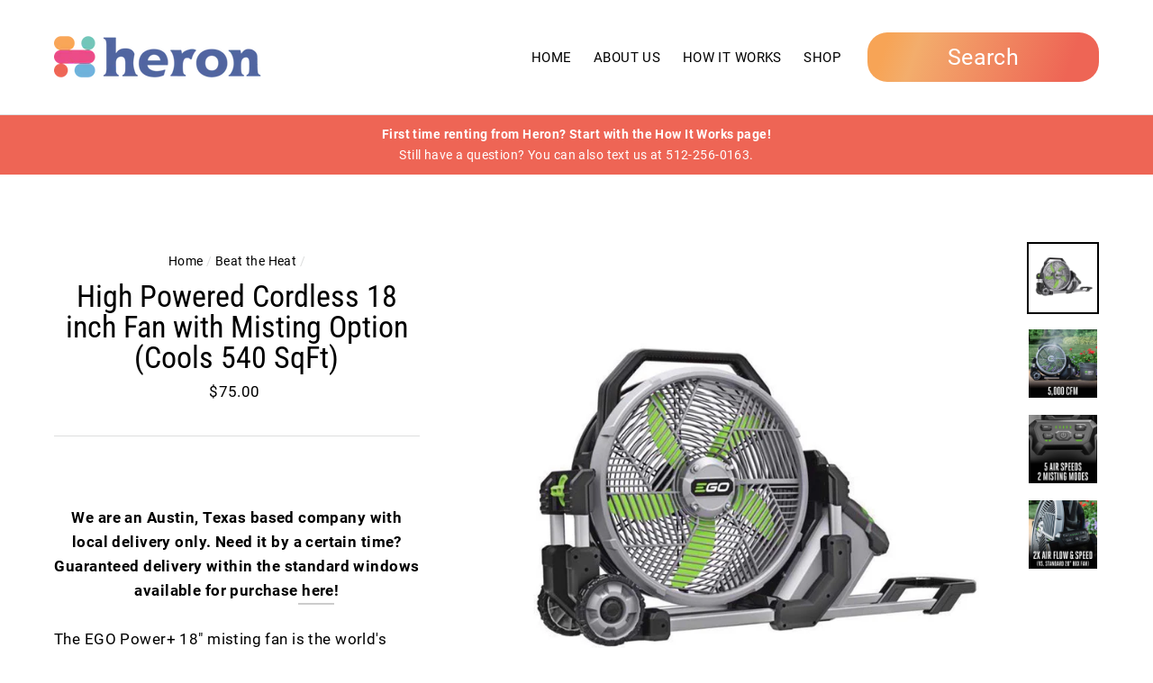

--- FILE ---
content_type: text/html; charset=utf-8
request_url: https://www.rentheron.com/collections/beat-the-heat/products/18-inch-battery-powered-misting-fan
body_size: 21128
content:
<!doctype html>
<html class="no-js" lang="en">
<head>
<meta name="google-site-verification" content="IVV-N194_S5N0Huj9ad_RScHPzWGVK2z-8jj71-506M" />
<!-- "snippets/booster-seo.liquid" was not rendered, the associated app was uninstalled -->
  <meta charset="utf-8">
  <meta http-equiv="X-UA-Compatible" content="IE=edge,chrome=1">
  <meta name="viewport" content="width=device-width,initial-scale=1">
  <meta name="theme-color" content="#50649e">
  <link rel="canonical" href="https://www.rentheron.com/products/18-inch-battery-powered-misting-fan">
  <meta name="format-detection" content="telephone=no"><title>Powerful Cordless Misting Fan for Rent in Austin, Texas | Free Delivery!
&ndash; Rent Heron
</title><meta name="description" content="We are an Austin, Texas based company with local delivery only. Need it by a certain time? Guaranteed delivery within the standard windows available for purchase here! The EGO Power+ 18&quot; misting fan is the world&#39;s most powerful cordless misting fan capable of air speeds over 20MPH and double the airflow of a standard 2"><link rel="shortcut icon" href="//www.rentheron.com/cdn/shop/files/heron_H_icon_transparent_e97dbdd0-004e-4910-ad3a-fdb9e11b93c7_32x32.png?v=1614327088" type="image/png" />
  
<meta property="og:site_name" content="Rent Heron">
  <meta property="og:url" content="https://www.rentheron.com/products/18-inch-battery-powered-misting-fan">
  <meta property="og:title" content="High Powered Cordless 18 inch Fan with Misting Option (Cools 540 SqFt)">
  <meta property="og:type" content="product">
  <meta property="og:description" content="We are an Austin, Texas based company with local delivery only. Need it by a certain time? Guaranteed delivery within the standard windows available for purchase here! The EGO Power+ 18&quot; misting fan is the world&#39;s most powerful cordless misting fan capable of air speeds over 20MPH and double the airflow of a standard 2"><meta property="og:price:amount" content="75.00">
    <meta property="og:price:currency" content="USD"><meta property="og:image" content="http://www.rentheron.com/cdn/shop/files/a7718faa-c28a-4e15-adec-c132ac9afca5_1200x630.jpg?v=1689629727"><meta property="og:image" content="http://www.rentheron.com/cdn/shop/files/33982758-47f8-42f0-8954-d2d3bf7a2c93_1200x630.jpg?v=1689629726"><meta property="og:image" content="http://www.rentheron.com/cdn/shop/files/b8135dfe-1b3d-483c-b946-7033a95c121e_1200x630.jpg?v=1689629727">
  <meta property="og:image:secure_url" content="https://www.rentheron.com/cdn/shop/files/a7718faa-c28a-4e15-adec-c132ac9afca5_1200x630.jpg?v=1689629727"><meta property="og:image:secure_url" content="https://www.rentheron.com/cdn/shop/files/33982758-47f8-42f0-8954-d2d3bf7a2c93_1200x630.jpg?v=1689629726"><meta property="og:image:secure_url" content="https://www.rentheron.com/cdn/shop/files/b8135dfe-1b3d-483c-b946-7033a95c121e_1200x630.jpg?v=1689629727">
  <meta name="twitter:site" content="@">
  <meta name="twitter:card" content="summary_large_image">
  <meta name="twitter:title" content="High Powered Cordless 18 inch Fan with Misting Option (Cools 540 SqFt)">
  <meta name="twitter:description" content="We are an Austin, Texas based company with local delivery only. Need it by a certain time? Guaranteed delivery within the standard windows available for purchase here! The EGO Power+ 18&quot; misting fan is the world&#39;s most powerful cordless misting fan capable of air speeds over 20MPH and double the airflow of a standard 2">


  <style data-shopify>
  @font-face {
  font-family: "Roboto Condensed";
  font-weight: 400;
  font-style: normal;
  src: url("//www.rentheron.com/cdn/fonts/roboto_condensed/robotocondensed_n4.01812de96ca5a5e9d19bef3ca9cc80dd1bf6c8b8.woff2") format("woff2"),
       url("//www.rentheron.com/cdn/fonts/roboto_condensed/robotocondensed_n4.3930e6ddba458dc3cb725a82a2668eac3c63c104.woff") format("woff");
}

  @font-face {
  font-family: Roboto;
  font-weight: 400;
  font-style: normal;
  src: url("//www.rentheron.com/cdn/fonts/roboto/roboto_n4.2019d890f07b1852f56ce63ba45b2db45d852cba.woff2") format("woff2"),
       url("//www.rentheron.com/cdn/fonts/roboto/roboto_n4.238690e0007583582327135619c5f7971652fa9d.woff") format("woff");
}


  @font-face {
  font-family: Roboto;
  font-weight: 700;
  font-style: normal;
  src: url("//www.rentheron.com/cdn/fonts/roboto/roboto_n7.f38007a10afbbde8976c4056bfe890710d51dec2.woff2") format("woff2"),
       url("//www.rentheron.com/cdn/fonts/roboto/roboto_n7.94bfdd3e80c7be00e128703d245c207769d763f9.woff") format("woff");
}

  @font-face {
  font-family: Roboto;
  font-weight: 400;
  font-style: italic;
  src: url("//www.rentheron.com/cdn/fonts/roboto/roboto_i4.57ce898ccda22ee84f49e6b57ae302250655e2d4.woff2") format("woff2"),
       url("//www.rentheron.com/cdn/fonts/roboto/roboto_i4.b21f3bd061cbcb83b824ae8c7671a82587b264bf.woff") format("woff");
}

  @font-face {
  font-family: Roboto;
  font-weight: 700;
  font-style: italic;
  src: url("//www.rentheron.com/cdn/fonts/roboto/roboto_i7.7ccaf9410746f2c53340607c42c43f90a9005937.woff2") format("woff2"),
       url("//www.rentheron.com/cdn/fonts/roboto/roboto_i7.49ec21cdd7148292bffea74c62c0df6e93551516.woff") format("woff");
}

</style>

  <link href="//www.rentheron.com/cdn/shop/t/5/assets/theme.scss.css?v=31096260834066082641699638632" rel="stylesheet" type="text/css" media="all" />

  <style data-shopify>
    .collection-item__title {
      font-size: 20.8px;
    }

    @media screen and (min-width: 769px) {
      .collection-item__title {
        font-size: 26px;
      }
    }
  </style>

  <script>
    document.documentElement.className = document.documentElement.className.replace('no-js', 'js');

    window.theme = window.theme || {};
    theme.strings = {
      addToCart: "Add to cart",
      soldOut: "Already Rented",
      unavailable: "Unavailable",
      stockLabel: "[count] in stock",
      savePrice: "Save [saved_amount]",
      cartEmpty: "Your cart is currently empty.",
      cartTermsConfirmation: "You must agree with the terms and conditions of sales to check out"
    };
    theme.settings = {
      dynamicVariantsEnable: true,
      dynamicVariantType: "button",
      cartType: "drawer",
      currenciesEnabled: false,
      moneyFormat: "${{amount}}",
      saveType: "percent",
      recentlyViewedEnabled: false,
      quickView: false,
      themeVersion: "2.1.2"
    };
  </script>

  <script>window.performance && window.performance.mark && window.performance.mark('shopify.content_for_header.start');</script><meta name="google-site-verification" content="npmfyw0Dk-6PhYc44pULVyEOwu_FjNjJuv0HDmPmWUE">
<meta id="shopify-digital-wallet" name="shopify-digital-wallet" content="/5724274770/digital_wallets/dialog">
<meta name="shopify-checkout-api-token" content="5306cca52b89d5934353e34099a23298">
<meta id="in-context-paypal-metadata" data-shop-id="5724274770" data-venmo-supported="true" data-environment="production" data-locale="en_US" data-paypal-v4="true" data-currency="USD">
<link rel="alternate" type="application/json+oembed" href="https://www.rentheron.com/products/18-inch-battery-powered-misting-fan.oembed">
<script async="async" src="/checkouts/internal/preloads.js?locale=en-US"></script>
<script id="shopify-features" type="application/json">{"accessToken":"5306cca52b89d5934353e34099a23298","betas":["rich-media-storefront-analytics"],"domain":"www.rentheron.com","predictiveSearch":true,"shopId":5724274770,"locale":"en"}</script>
<script>var Shopify = Shopify || {};
Shopify.shop = "rent-heron.myshopify.com";
Shopify.locale = "en";
Shopify.currency = {"active":"USD","rate":"1.0"};
Shopify.country = "US";
Shopify.theme = {"name":"Impulse","id":75170775122,"schema_name":"Impulse","schema_version":"2.1.2","theme_store_id":857,"role":"main"};
Shopify.theme.handle = "null";
Shopify.theme.style = {"id":null,"handle":null};
Shopify.cdnHost = "www.rentheron.com/cdn";
Shopify.routes = Shopify.routes || {};
Shopify.routes.root = "/";</script>
<script type="module">!function(o){(o.Shopify=o.Shopify||{}).modules=!0}(window);</script>
<script>!function(o){function n(){var o=[];function n(){o.push(Array.prototype.slice.apply(arguments))}return n.q=o,n}var t=o.Shopify=o.Shopify||{};t.loadFeatures=n(),t.autoloadFeatures=n()}(window);</script>
<script id="shop-js-analytics" type="application/json">{"pageType":"product"}</script>
<script defer="defer" async type="module" src="//www.rentheron.com/cdn/shopifycloud/shop-js/modules/v2/client.init-shop-cart-sync_BT-GjEfc.en.esm.js"></script>
<script defer="defer" async type="module" src="//www.rentheron.com/cdn/shopifycloud/shop-js/modules/v2/chunk.common_D58fp_Oc.esm.js"></script>
<script defer="defer" async type="module" src="//www.rentheron.com/cdn/shopifycloud/shop-js/modules/v2/chunk.modal_xMitdFEc.esm.js"></script>
<script type="module">
  await import("//www.rentheron.com/cdn/shopifycloud/shop-js/modules/v2/client.init-shop-cart-sync_BT-GjEfc.en.esm.js");
await import("//www.rentheron.com/cdn/shopifycloud/shop-js/modules/v2/chunk.common_D58fp_Oc.esm.js");
await import("//www.rentheron.com/cdn/shopifycloud/shop-js/modules/v2/chunk.modal_xMitdFEc.esm.js");

  window.Shopify.SignInWithShop?.initShopCartSync?.({"fedCMEnabled":true,"windoidEnabled":true});

</script>
<script>(function() {
  var isLoaded = false;
  function asyncLoad() {
    if (isLoaded) return;
    isLoaded = true;
    var urls = ["\/\/code.tidio.co\/fsylgbowr0dlz53mrhbuyshw6aqn1mw1.js?shop=rent-heron.myshopify.com","https:\/\/cdn.grw.reputon.com\/assets\/widget.js?shop=rent-heron.myshopify.com"];
    for (var i = 0; i < urls.length; i++) {
      var s = document.createElement('script');
      s.type = 'text/javascript';
      s.async = true;
      s.src = urls[i];
      var x = document.getElementsByTagName('script')[0];
      x.parentNode.insertBefore(s, x);
    }
  };
  if(window.attachEvent) {
    window.attachEvent('onload', asyncLoad);
  } else {
    window.addEventListener('load', asyncLoad, false);
  }
})();</script>
<script id="__st">var __st={"a":5724274770,"offset":-21600,"reqid":"4a96ad28-2685-40d4-9653-fc2add5bb6d7-1769085122","pageurl":"www.rentheron.com\/collections\/beat-the-heat\/products\/18-inch-battery-powered-misting-fan","u":"1059718fdc5a","p":"product","rtyp":"product","rid":7140599267410};</script>
<script>window.ShopifyPaypalV4VisibilityTracking = true;</script>
<script id="captcha-bootstrap">!function(){'use strict';const t='contact',e='account',n='new_comment',o=[[t,t],['blogs',n],['comments',n],[t,'customer']],c=[[e,'customer_login'],[e,'guest_login'],[e,'recover_customer_password'],[e,'create_customer']],r=t=>t.map((([t,e])=>`form[action*='/${t}']:not([data-nocaptcha='true']) input[name='form_type'][value='${e}']`)).join(','),a=t=>()=>t?[...document.querySelectorAll(t)].map((t=>t.form)):[];function s(){const t=[...o],e=r(t);return a(e)}const i='password',u='form_key',d=['recaptcha-v3-token','g-recaptcha-response','h-captcha-response',i],f=()=>{try{return window.sessionStorage}catch{return}},m='__shopify_v',_=t=>t.elements[u];function p(t,e,n=!1){try{const o=window.sessionStorage,c=JSON.parse(o.getItem(e)),{data:r}=function(t){const{data:e,action:n}=t;return t[m]||n?{data:e,action:n}:{data:t,action:n}}(c);for(const[e,n]of Object.entries(r))t.elements[e]&&(t.elements[e].value=n);n&&o.removeItem(e)}catch(o){console.error('form repopulation failed',{error:o})}}const l='form_type',E='cptcha';function T(t){t.dataset[E]=!0}const w=window,h=w.document,L='Shopify',v='ce_forms',y='captcha';let A=!1;((t,e)=>{const n=(g='f06e6c50-85a8-45c8-87d0-21a2b65856fe',I='https://cdn.shopify.com/shopifycloud/storefront-forms-hcaptcha/ce_storefront_forms_captcha_hcaptcha.v1.5.2.iife.js',D={infoText:'Protected by hCaptcha',privacyText:'Privacy',termsText:'Terms'},(t,e,n)=>{const o=w[L][v],c=o.bindForm;if(c)return c(t,g,e,D).then(n);var r;o.q.push([[t,g,e,D],n]),r=I,A||(h.body.append(Object.assign(h.createElement('script'),{id:'captcha-provider',async:!0,src:r})),A=!0)});var g,I,D;w[L]=w[L]||{},w[L][v]=w[L][v]||{},w[L][v].q=[],w[L][y]=w[L][y]||{},w[L][y].protect=function(t,e){n(t,void 0,e),T(t)},Object.freeze(w[L][y]),function(t,e,n,w,h,L){const[v,y,A,g]=function(t,e,n){const i=e?o:[],u=t?c:[],d=[...i,...u],f=r(d),m=r(i),_=r(d.filter((([t,e])=>n.includes(e))));return[a(f),a(m),a(_),s()]}(w,h,L),I=t=>{const e=t.target;return e instanceof HTMLFormElement?e:e&&e.form},D=t=>v().includes(t);t.addEventListener('submit',(t=>{const e=I(t);if(!e)return;const n=D(e)&&!e.dataset.hcaptchaBound&&!e.dataset.recaptchaBound,o=_(e),c=g().includes(e)&&(!o||!o.value);(n||c)&&t.preventDefault(),c&&!n&&(function(t){try{if(!f())return;!function(t){const e=f();if(!e)return;const n=_(t);if(!n)return;const o=n.value;o&&e.removeItem(o)}(t);const e=Array.from(Array(32),(()=>Math.random().toString(36)[2])).join('');!function(t,e){_(t)||t.append(Object.assign(document.createElement('input'),{type:'hidden',name:u})),t.elements[u].value=e}(t,e),function(t,e){const n=f();if(!n)return;const o=[...t.querySelectorAll(`input[type='${i}']`)].map((({name:t})=>t)),c=[...d,...o],r={};for(const[a,s]of new FormData(t).entries())c.includes(a)||(r[a]=s);n.setItem(e,JSON.stringify({[m]:1,action:t.action,data:r}))}(t,e)}catch(e){console.error('failed to persist form',e)}}(e),e.submit())}));const S=(t,e)=>{t&&!t.dataset[E]&&(n(t,e.some((e=>e===t))),T(t))};for(const o of['focusin','change'])t.addEventListener(o,(t=>{const e=I(t);D(e)&&S(e,y())}));const B=e.get('form_key'),M=e.get(l),P=B&&M;t.addEventListener('DOMContentLoaded',(()=>{const t=y();if(P)for(const e of t)e.elements[l].value===M&&p(e,B);[...new Set([...A(),...v().filter((t=>'true'===t.dataset.shopifyCaptcha))])].forEach((e=>S(e,t)))}))}(h,new URLSearchParams(w.location.search),n,t,e,['guest_login'])})(!0,!0)}();</script>
<script integrity="sha256-4kQ18oKyAcykRKYeNunJcIwy7WH5gtpwJnB7kiuLZ1E=" data-source-attribution="shopify.loadfeatures" defer="defer" src="//www.rentheron.com/cdn/shopifycloud/storefront/assets/storefront/load_feature-a0a9edcb.js" crossorigin="anonymous"></script>
<script data-source-attribution="shopify.dynamic_checkout.dynamic.init">var Shopify=Shopify||{};Shopify.PaymentButton=Shopify.PaymentButton||{isStorefrontPortableWallets:!0,init:function(){window.Shopify.PaymentButton.init=function(){};var t=document.createElement("script");t.src="https://www.rentheron.com/cdn/shopifycloud/portable-wallets/latest/portable-wallets.en.js",t.type="module",document.head.appendChild(t)}};
</script>
<script data-source-attribution="shopify.dynamic_checkout.buyer_consent">
  function portableWalletsHideBuyerConsent(e){var t=document.getElementById("shopify-buyer-consent"),n=document.getElementById("shopify-subscription-policy-button");t&&n&&(t.classList.add("hidden"),t.setAttribute("aria-hidden","true"),n.removeEventListener("click",e))}function portableWalletsShowBuyerConsent(e){var t=document.getElementById("shopify-buyer-consent"),n=document.getElementById("shopify-subscription-policy-button");t&&n&&(t.classList.remove("hidden"),t.removeAttribute("aria-hidden"),n.addEventListener("click",e))}window.Shopify?.PaymentButton&&(window.Shopify.PaymentButton.hideBuyerConsent=portableWalletsHideBuyerConsent,window.Shopify.PaymentButton.showBuyerConsent=portableWalletsShowBuyerConsent);
</script>
<script data-source-attribution="shopify.dynamic_checkout.cart.bootstrap">document.addEventListener("DOMContentLoaded",(function(){function t(){return document.querySelector("shopify-accelerated-checkout-cart, shopify-accelerated-checkout")}if(t())Shopify.PaymentButton.init();else{new MutationObserver((function(e,n){t()&&(Shopify.PaymentButton.init(),n.disconnect())})).observe(document.body,{childList:!0,subtree:!0})}}));
</script>
<link id="shopify-accelerated-checkout-styles" rel="stylesheet" media="screen" href="https://www.rentheron.com/cdn/shopifycloud/portable-wallets/latest/accelerated-checkout-backwards-compat.css" crossorigin="anonymous">
<style id="shopify-accelerated-checkout-cart">
        #shopify-buyer-consent {
  margin-top: 1em;
  display: inline-block;
  width: 100%;
}

#shopify-buyer-consent.hidden {
  display: none;
}

#shopify-subscription-policy-button {
  background: none;
  border: none;
  padding: 0;
  text-decoration: underline;
  font-size: inherit;
  cursor: pointer;
}

#shopify-subscription-policy-button::before {
  box-shadow: none;
}

      </style>

<script>window.performance && window.performance.mark && window.performance.mark('shopify.content_for_header.end');</script>
  <script>
  var booqableOptions = { company: '97ae9e04-2607-4b4f-bb57-857ebcf5963e' };
</script>
<script src="https://d4lmxg2kcswpo.cloudfront.net/assets/store/booqable_v2.js"></script>

  <script src="//www.rentheron.com/cdn/shop/t/5/assets/vendor-scripts-v2.js" defer="defer"></script>

  

  <script src="//www.rentheron.com/cdn/shop/t/5/assets/theme.js?v=58141259949905823391565823186" defer="defer"></script><!-- Hotjar Tracking Code for www.rentheron.com -->
<script>
    (function(h,o,t,j,a,r){
        h.hj=h.hj||function(){(h.hj.q=h.hj.q||[]).push(arguments)};
        h._hjSettings={hjid:1920449,hjsv:6};
        a=o.getElementsByTagName('head')[0];
        r=o.createElement('script');r.async=1;
        r.src=t+h._hjSettings.hjid+j+h._hjSettings.hjsv;
        a.appendChild(r);
    })(window,document,'https://static.hotjar.com/c/hotjar-','.js?sv=');
</script>

  <!-- "snippets/shogun-head.liquid" was not rendered, the associated app was uninstalled -->
  <link href="//www.rentheron.com/cdn/shop/t/5/assets/stylesheet.css?v=43369764407901606421602149531" rel="stylesheet" type="text/css" media="all" />
  <link href="//www.rentheron.com/cdn/shop/t/5/assets/custom.css?v=41307682485313590191606470777" rel="stylesheet" type="text/css" media="all" />
<!-- BEGIN app block: shopify://apps/frequently-bought/blocks/app-embed-block/b1a8cbea-c844-4842-9529-7c62dbab1b1f --><script>
    window.codeblackbelt = window.codeblackbelt || {};
    window.codeblackbelt.shop = window.codeblackbelt.shop || 'rent-heron.myshopify.com';
    
        window.codeblackbelt.productId = 7140599267410;</script><script src="//cdn.codeblackbelt.com/widgets/frequently-bought-together/main.min.js?version=2026012206-0600" async></script>
 <!-- END app block --><link href="https://monorail-edge.shopifysvc.com" rel="dns-prefetch">
<script>(function(){if ("sendBeacon" in navigator && "performance" in window) {try {var session_token_from_headers = performance.getEntriesByType('navigation')[0].serverTiming.find(x => x.name == '_s').description;} catch {var session_token_from_headers = undefined;}var session_cookie_matches = document.cookie.match(/_shopify_s=([^;]*)/);var session_token_from_cookie = session_cookie_matches && session_cookie_matches.length === 2 ? session_cookie_matches[1] : "";var session_token = session_token_from_headers || session_token_from_cookie || "";function handle_abandonment_event(e) {var entries = performance.getEntries().filter(function(entry) {return /monorail-edge.shopifysvc.com/.test(entry.name);});if (!window.abandonment_tracked && entries.length === 0) {window.abandonment_tracked = true;var currentMs = Date.now();var navigation_start = performance.timing.navigationStart;var payload = {shop_id: 5724274770,url: window.location.href,navigation_start,duration: currentMs - navigation_start,session_token,page_type: "product"};window.navigator.sendBeacon("https://monorail-edge.shopifysvc.com/v1/produce", JSON.stringify({schema_id: "online_store_buyer_site_abandonment/1.1",payload: payload,metadata: {event_created_at_ms: currentMs,event_sent_at_ms: currentMs}}));}}window.addEventListener('pagehide', handle_abandonment_event);}}());</script>
<script id="web-pixels-manager-setup">(function e(e,d,r,n,o){if(void 0===o&&(o={}),!Boolean(null===(a=null===(i=window.Shopify)||void 0===i?void 0:i.analytics)||void 0===a?void 0:a.replayQueue)){var i,a;window.Shopify=window.Shopify||{};var t=window.Shopify;t.analytics=t.analytics||{};var s=t.analytics;s.replayQueue=[],s.publish=function(e,d,r){return s.replayQueue.push([e,d,r]),!0};try{self.performance.mark("wpm:start")}catch(e){}var l=function(){var e={modern:/Edge?\/(1{2}[4-9]|1[2-9]\d|[2-9]\d{2}|\d{4,})\.\d+(\.\d+|)|Firefox\/(1{2}[4-9]|1[2-9]\d|[2-9]\d{2}|\d{4,})\.\d+(\.\d+|)|Chrom(ium|e)\/(9{2}|\d{3,})\.\d+(\.\d+|)|(Maci|X1{2}).+ Version\/(15\.\d+|(1[6-9]|[2-9]\d|\d{3,})\.\d+)([,.]\d+|)( \(\w+\)|)( Mobile\/\w+|) Safari\/|Chrome.+OPR\/(9{2}|\d{3,})\.\d+\.\d+|(CPU[ +]OS|iPhone[ +]OS|CPU[ +]iPhone|CPU IPhone OS|CPU iPad OS)[ +]+(15[._]\d+|(1[6-9]|[2-9]\d|\d{3,})[._]\d+)([._]\d+|)|Android:?[ /-](13[3-9]|1[4-9]\d|[2-9]\d{2}|\d{4,})(\.\d+|)(\.\d+|)|Android.+Firefox\/(13[5-9]|1[4-9]\d|[2-9]\d{2}|\d{4,})\.\d+(\.\d+|)|Android.+Chrom(ium|e)\/(13[3-9]|1[4-9]\d|[2-9]\d{2}|\d{4,})\.\d+(\.\d+|)|SamsungBrowser\/([2-9]\d|\d{3,})\.\d+/,legacy:/Edge?\/(1[6-9]|[2-9]\d|\d{3,})\.\d+(\.\d+|)|Firefox\/(5[4-9]|[6-9]\d|\d{3,})\.\d+(\.\d+|)|Chrom(ium|e)\/(5[1-9]|[6-9]\d|\d{3,})\.\d+(\.\d+|)([\d.]+$|.*Safari\/(?![\d.]+ Edge\/[\d.]+$))|(Maci|X1{2}).+ Version\/(10\.\d+|(1[1-9]|[2-9]\d|\d{3,})\.\d+)([,.]\d+|)( \(\w+\)|)( Mobile\/\w+|) Safari\/|Chrome.+OPR\/(3[89]|[4-9]\d|\d{3,})\.\d+\.\d+|(CPU[ +]OS|iPhone[ +]OS|CPU[ +]iPhone|CPU IPhone OS|CPU iPad OS)[ +]+(10[._]\d+|(1[1-9]|[2-9]\d|\d{3,})[._]\d+)([._]\d+|)|Android:?[ /-](13[3-9]|1[4-9]\d|[2-9]\d{2}|\d{4,})(\.\d+|)(\.\d+|)|Mobile Safari.+OPR\/([89]\d|\d{3,})\.\d+\.\d+|Android.+Firefox\/(13[5-9]|1[4-9]\d|[2-9]\d{2}|\d{4,})\.\d+(\.\d+|)|Android.+Chrom(ium|e)\/(13[3-9]|1[4-9]\d|[2-9]\d{2}|\d{4,})\.\d+(\.\d+|)|Android.+(UC? ?Browser|UCWEB|U3)[ /]?(15\.([5-9]|\d{2,})|(1[6-9]|[2-9]\d|\d{3,})\.\d+)\.\d+|SamsungBrowser\/(5\.\d+|([6-9]|\d{2,})\.\d+)|Android.+MQ{2}Browser\/(14(\.(9|\d{2,})|)|(1[5-9]|[2-9]\d|\d{3,})(\.\d+|))(\.\d+|)|K[Aa][Ii]OS\/(3\.\d+|([4-9]|\d{2,})\.\d+)(\.\d+|)/},d=e.modern,r=e.legacy,n=navigator.userAgent;return n.match(d)?"modern":n.match(r)?"legacy":"unknown"}(),u="modern"===l?"modern":"legacy",c=(null!=n?n:{modern:"",legacy:""})[u],f=function(e){return[e.baseUrl,"/wpm","/b",e.hashVersion,"modern"===e.buildTarget?"m":"l",".js"].join("")}({baseUrl:d,hashVersion:r,buildTarget:u}),m=function(e){var d=e.version,r=e.bundleTarget,n=e.surface,o=e.pageUrl,i=e.monorailEndpoint;return{emit:function(e){var a=e.status,t=e.errorMsg,s=(new Date).getTime(),l=JSON.stringify({metadata:{event_sent_at_ms:s},events:[{schema_id:"web_pixels_manager_load/3.1",payload:{version:d,bundle_target:r,page_url:o,status:a,surface:n,error_msg:t},metadata:{event_created_at_ms:s}}]});if(!i)return console&&console.warn&&console.warn("[Web Pixels Manager] No Monorail endpoint provided, skipping logging."),!1;try{return self.navigator.sendBeacon.bind(self.navigator)(i,l)}catch(e){}var u=new XMLHttpRequest;try{return u.open("POST",i,!0),u.setRequestHeader("Content-Type","text/plain"),u.send(l),!0}catch(e){return console&&console.warn&&console.warn("[Web Pixels Manager] Got an unhandled error while logging to Monorail."),!1}}}}({version:r,bundleTarget:l,surface:e.surface,pageUrl:self.location.href,monorailEndpoint:e.monorailEndpoint});try{o.browserTarget=l,function(e){var d=e.src,r=e.async,n=void 0===r||r,o=e.onload,i=e.onerror,a=e.sri,t=e.scriptDataAttributes,s=void 0===t?{}:t,l=document.createElement("script"),u=document.querySelector("head"),c=document.querySelector("body");if(l.async=n,l.src=d,a&&(l.integrity=a,l.crossOrigin="anonymous"),s)for(var f in s)if(Object.prototype.hasOwnProperty.call(s,f))try{l.dataset[f]=s[f]}catch(e){}if(o&&l.addEventListener("load",o),i&&l.addEventListener("error",i),u)u.appendChild(l);else{if(!c)throw new Error("Did not find a head or body element to append the script");c.appendChild(l)}}({src:f,async:!0,onload:function(){if(!function(){var e,d;return Boolean(null===(d=null===(e=window.Shopify)||void 0===e?void 0:e.analytics)||void 0===d?void 0:d.initialized)}()){var d=window.webPixelsManager.init(e)||void 0;if(d){var r=window.Shopify.analytics;r.replayQueue.forEach((function(e){var r=e[0],n=e[1],o=e[2];d.publishCustomEvent(r,n,o)})),r.replayQueue=[],r.publish=d.publishCustomEvent,r.visitor=d.visitor,r.initialized=!0}}},onerror:function(){return m.emit({status:"failed",errorMsg:"".concat(f," has failed to load")})},sri:function(e){var d=/^sha384-[A-Za-z0-9+/=]+$/;return"string"==typeof e&&d.test(e)}(c)?c:"",scriptDataAttributes:o}),m.emit({status:"loading"})}catch(e){m.emit({status:"failed",errorMsg:(null==e?void 0:e.message)||"Unknown error"})}}})({shopId: 5724274770,storefrontBaseUrl: "https://www.rentheron.com",extensionsBaseUrl: "https://extensions.shopifycdn.com/cdn/shopifycloud/web-pixels-manager",monorailEndpoint: "https://monorail-edge.shopifysvc.com/unstable/produce_batch",surface: "storefront-renderer",enabledBetaFlags: ["2dca8a86"],webPixelsConfigList: [{"id":"369229906","configuration":"{\"config\":\"{\\\"pixel_id\\\":\\\"GT-K4THPM6\\\",\\\"target_country\\\":\\\"US\\\",\\\"gtag_events\\\":[{\\\"type\\\":\\\"purchase\\\",\\\"action_label\\\":\\\"MC-5N5HSVMP24\\\"},{\\\"type\\\":\\\"page_view\\\",\\\"action_label\\\":\\\"MC-5N5HSVMP24\\\"},{\\\"type\\\":\\\"view_item\\\",\\\"action_label\\\":\\\"MC-5N5HSVMP24\\\"}],\\\"enable_monitoring_mode\\\":false}\"}","eventPayloadVersion":"v1","runtimeContext":"OPEN","scriptVersion":"b2a88bafab3e21179ed38636efcd8a93","type":"APP","apiClientId":1780363,"privacyPurposes":[],"dataSharingAdjustments":{"protectedCustomerApprovalScopes":["read_customer_address","read_customer_email","read_customer_name","read_customer_personal_data","read_customer_phone"]}},{"id":"shopify-app-pixel","configuration":"{}","eventPayloadVersion":"v1","runtimeContext":"STRICT","scriptVersion":"0450","apiClientId":"shopify-pixel","type":"APP","privacyPurposes":["ANALYTICS","MARKETING"]},{"id":"shopify-custom-pixel","eventPayloadVersion":"v1","runtimeContext":"LAX","scriptVersion":"0450","apiClientId":"shopify-pixel","type":"CUSTOM","privacyPurposes":["ANALYTICS","MARKETING"]}],isMerchantRequest: false,initData: {"shop":{"name":"Rent Heron","paymentSettings":{"currencyCode":"USD"},"myshopifyDomain":"rent-heron.myshopify.com","countryCode":"US","storefrontUrl":"https:\/\/www.rentheron.com"},"customer":null,"cart":null,"checkout":null,"productVariants":[{"price":{"amount":75.0,"currencyCode":"USD"},"product":{"title":"High Powered Cordless 18 inch Fan with Misting Option (Cools 540 SqFt)","vendor":"Rent Heron","id":"7140599267410","untranslatedTitle":"High Powered Cordless 18 inch Fan with Misting Option (Cools 540 SqFt)","url":"\/products\/18-inch-battery-powered-misting-fan","type":""},"id":"40487177650258","image":{"src":"\/\/www.rentheron.com\/cdn\/shop\/files\/a7718faa-c28a-4e15-adec-c132ac9afca5.jpg?v=1689629727"},"sku":"","title":"Default Title","untranslatedTitle":"Default Title"}],"purchasingCompany":null},},"https://www.rentheron.com/cdn","fcfee988w5aeb613cpc8e4bc33m6693e112",{"modern":"","legacy":""},{"shopId":"5724274770","storefrontBaseUrl":"https:\/\/www.rentheron.com","extensionBaseUrl":"https:\/\/extensions.shopifycdn.com\/cdn\/shopifycloud\/web-pixels-manager","surface":"storefront-renderer","enabledBetaFlags":"[\"2dca8a86\"]","isMerchantRequest":"false","hashVersion":"fcfee988w5aeb613cpc8e4bc33m6693e112","publish":"custom","events":"[[\"page_viewed\",{}],[\"product_viewed\",{\"productVariant\":{\"price\":{\"amount\":75.0,\"currencyCode\":\"USD\"},\"product\":{\"title\":\"High Powered Cordless 18 inch Fan with Misting Option (Cools 540 SqFt)\",\"vendor\":\"Rent Heron\",\"id\":\"7140599267410\",\"untranslatedTitle\":\"High Powered Cordless 18 inch Fan with Misting Option (Cools 540 SqFt)\",\"url\":\"\/products\/18-inch-battery-powered-misting-fan\",\"type\":\"\"},\"id\":\"40487177650258\",\"image\":{\"src\":\"\/\/www.rentheron.com\/cdn\/shop\/files\/a7718faa-c28a-4e15-adec-c132ac9afca5.jpg?v=1689629727\"},\"sku\":\"\",\"title\":\"Default Title\",\"untranslatedTitle\":\"Default Title\"}}]]"});</script><script>
  window.ShopifyAnalytics = window.ShopifyAnalytics || {};
  window.ShopifyAnalytics.meta = window.ShopifyAnalytics.meta || {};
  window.ShopifyAnalytics.meta.currency = 'USD';
  var meta = {"product":{"id":7140599267410,"gid":"gid:\/\/shopify\/Product\/7140599267410","vendor":"Rent Heron","type":"","handle":"18-inch-battery-powered-misting-fan","variants":[{"id":40487177650258,"price":7500,"name":"High Powered Cordless 18 inch Fan with Misting Option (Cools 540 SqFt)","public_title":null,"sku":""}],"remote":false},"page":{"pageType":"product","resourceType":"product","resourceId":7140599267410,"requestId":"4a96ad28-2685-40d4-9653-fc2add5bb6d7-1769085122"}};
  for (var attr in meta) {
    window.ShopifyAnalytics.meta[attr] = meta[attr];
  }
</script>
<script class="analytics">
  (function () {
    var customDocumentWrite = function(content) {
      var jquery = null;

      if (window.jQuery) {
        jquery = window.jQuery;
      } else if (window.Checkout && window.Checkout.$) {
        jquery = window.Checkout.$;
      }

      if (jquery) {
        jquery('body').append(content);
      }
    };

    var hasLoggedConversion = function(token) {
      if (token) {
        return document.cookie.indexOf('loggedConversion=' + token) !== -1;
      }
      return false;
    }

    var setCookieIfConversion = function(token) {
      if (token) {
        var twoMonthsFromNow = new Date(Date.now());
        twoMonthsFromNow.setMonth(twoMonthsFromNow.getMonth() + 2);

        document.cookie = 'loggedConversion=' + token + '; expires=' + twoMonthsFromNow;
      }
    }

    var trekkie = window.ShopifyAnalytics.lib = window.trekkie = window.trekkie || [];
    if (trekkie.integrations) {
      return;
    }
    trekkie.methods = [
      'identify',
      'page',
      'ready',
      'track',
      'trackForm',
      'trackLink'
    ];
    trekkie.factory = function(method) {
      return function() {
        var args = Array.prototype.slice.call(arguments);
        args.unshift(method);
        trekkie.push(args);
        return trekkie;
      };
    };
    for (var i = 0; i < trekkie.methods.length; i++) {
      var key = trekkie.methods[i];
      trekkie[key] = trekkie.factory(key);
    }
    trekkie.load = function(config) {
      trekkie.config = config || {};
      trekkie.config.initialDocumentCookie = document.cookie;
      var first = document.getElementsByTagName('script')[0];
      var script = document.createElement('script');
      script.type = 'text/javascript';
      script.onerror = function(e) {
        var scriptFallback = document.createElement('script');
        scriptFallback.type = 'text/javascript';
        scriptFallback.onerror = function(error) {
                var Monorail = {
      produce: function produce(monorailDomain, schemaId, payload) {
        var currentMs = new Date().getTime();
        var event = {
          schema_id: schemaId,
          payload: payload,
          metadata: {
            event_created_at_ms: currentMs,
            event_sent_at_ms: currentMs
          }
        };
        return Monorail.sendRequest("https://" + monorailDomain + "/v1/produce", JSON.stringify(event));
      },
      sendRequest: function sendRequest(endpointUrl, payload) {
        // Try the sendBeacon API
        if (window && window.navigator && typeof window.navigator.sendBeacon === 'function' && typeof window.Blob === 'function' && !Monorail.isIos12()) {
          var blobData = new window.Blob([payload], {
            type: 'text/plain'
          });

          if (window.navigator.sendBeacon(endpointUrl, blobData)) {
            return true;
          } // sendBeacon was not successful

        } // XHR beacon

        var xhr = new XMLHttpRequest();

        try {
          xhr.open('POST', endpointUrl);
          xhr.setRequestHeader('Content-Type', 'text/plain');
          xhr.send(payload);
        } catch (e) {
          console.log(e);
        }

        return false;
      },
      isIos12: function isIos12() {
        return window.navigator.userAgent.lastIndexOf('iPhone; CPU iPhone OS 12_') !== -1 || window.navigator.userAgent.lastIndexOf('iPad; CPU OS 12_') !== -1;
      }
    };
    Monorail.produce('monorail-edge.shopifysvc.com',
      'trekkie_storefront_load_errors/1.1',
      {shop_id: 5724274770,
      theme_id: 75170775122,
      app_name: "storefront",
      context_url: window.location.href,
      source_url: "//www.rentheron.com/cdn/s/trekkie.storefront.1bbfab421998800ff09850b62e84b8915387986d.min.js"});

        };
        scriptFallback.async = true;
        scriptFallback.src = '//www.rentheron.com/cdn/s/trekkie.storefront.1bbfab421998800ff09850b62e84b8915387986d.min.js';
        first.parentNode.insertBefore(scriptFallback, first);
      };
      script.async = true;
      script.src = '//www.rentheron.com/cdn/s/trekkie.storefront.1bbfab421998800ff09850b62e84b8915387986d.min.js';
      first.parentNode.insertBefore(script, first);
    };
    trekkie.load(
      {"Trekkie":{"appName":"storefront","development":false,"defaultAttributes":{"shopId":5724274770,"isMerchantRequest":null,"themeId":75170775122,"themeCityHash":"15907585492646337213","contentLanguage":"en","currency":"USD","eventMetadataId":"7b2c5078-3d45-4f54-8fd1-13662b3cb45f"},"isServerSideCookieWritingEnabled":true,"monorailRegion":"shop_domain","enabledBetaFlags":["65f19447"]},"Session Attribution":{},"S2S":{"facebookCapiEnabled":false,"source":"trekkie-storefront-renderer","apiClientId":580111}}
    );

    var loaded = false;
    trekkie.ready(function() {
      if (loaded) return;
      loaded = true;

      window.ShopifyAnalytics.lib = window.trekkie;

      var originalDocumentWrite = document.write;
      document.write = customDocumentWrite;
      try { window.ShopifyAnalytics.merchantGoogleAnalytics.call(this); } catch(error) {};
      document.write = originalDocumentWrite;

      window.ShopifyAnalytics.lib.page(null,{"pageType":"product","resourceType":"product","resourceId":7140599267410,"requestId":"4a96ad28-2685-40d4-9653-fc2add5bb6d7-1769085122","shopifyEmitted":true});

      var match = window.location.pathname.match(/checkouts\/(.+)\/(thank_you|post_purchase)/)
      var token = match? match[1]: undefined;
      if (!hasLoggedConversion(token)) {
        setCookieIfConversion(token);
        window.ShopifyAnalytics.lib.track("Viewed Product",{"currency":"USD","variantId":40487177650258,"productId":7140599267410,"productGid":"gid:\/\/shopify\/Product\/7140599267410","name":"High Powered Cordless 18 inch Fan with Misting Option (Cools 540 SqFt)","price":"75.00","sku":"","brand":"Rent Heron","variant":null,"category":"","nonInteraction":true,"remote":false},undefined,undefined,{"shopifyEmitted":true});
      window.ShopifyAnalytics.lib.track("monorail:\/\/trekkie_storefront_viewed_product\/1.1",{"currency":"USD","variantId":40487177650258,"productId":7140599267410,"productGid":"gid:\/\/shopify\/Product\/7140599267410","name":"High Powered Cordless 18 inch Fan with Misting Option (Cools 540 SqFt)","price":"75.00","sku":"","brand":"Rent Heron","variant":null,"category":"","nonInteraction":true,"remote":false,"referer":"https:\/\/www.rentheron.com\/collections\/beat-the-heat\/products\/18-inch-battery-powered-misting-fan"});
      }
    });


        var eventsListenerScript = document.createElement('script');
        eventsListenerScript.async = true;
        eventsListenerScript.src = "//www.rentheron.com/cdn/shopifycloud/storefront/assets/shop_events_listener-3da45d37.js";
        document.getElementsByTagName('head')[0].appendChild(eventsListenerScript);

})();</script>
  <script>
  if (!window.ga || (window.ga && typeof window.ga !== 'function')) {
    window.ga = function ga() {
      (window.ga.q = window.ga.q || []).push(arguments);
      if (window.Shopify && window.Shopify.analytics && typeof window.Shopify.analytics.publish === 'function') {
        window.Shopify.analytics.publish("ga_stub_called", {}, {sendTo: "google_osp_migration"});
      }
      console.error("Shopify's Google Analytics stub called with:", Array.from(arguments), "\nSee https://help.shopify.com/manual/promoting-marketing/pixels/pixel-migration#google for more information.");
    };
    if (window.Shopify && window.Shopify.analytics && typeof window.Shopify.analytics.publish === 'function') {
      window.Shopify.analytics.publish("ga_stub_initialized", {}, {sendTo: "google_osp_migration"});
    }
  }
</script>
<script
  defer
  src="https://www.rentheron.com/cdn/shopifycloud/perf-kit/shopify-perf-kit-3.0.4.min.js"
  data-application="storefront-renderer"
  data-shop-id="5724274770"
  data-render-region="gcp-us-central1"
  data-page-type="product"
  data-theme-instance-id="75170775122"
  data-theme-name="Impulse"
  data-theme-version="2.1.2"
  data-monorail-region="shop_domain"
  data-resource-timing-sampling-rate="10"
  data-shs="true"
  data-shs-beacon="true"
  data-shs-export-with-fetch="true"
  data-shs-logs-sample-rate="1"
  data-shs-beacon-endpoint="https://www.rentheron.com/api/collect"
></script>
</head>

<body class="template-product" data-transitions="false">

  
  

  <a class="in-page-link visually-hidden skip-link" href="#MainContent">Skip to content</a>

  <div id="PageContainer" class="page-container">
    <div class="transition-body">

    <div id="shopify-section-header" class="shopify-section">




<div id="NavDrawer" class="drawer drawer--right">
  <div class="drawer__fixed-header drawer__fixed-header--full">
    <div class="drawer__header drawer__header--full appear-animation appear-delay-1">
      <div class="h2 drawer__title">
        

      </div>
      <div class="drawer__close">
        <button type="button" class="drawer__close-button js-drawer-close">
          <svg aria-hidden="true" focusable="false" role="presentation" class="icon icon-close" viewBox="0 0 64 64"><path d="M19 17.61l27.12 27.13m0-27.12L19 44.74"/></svg>
          <span class="icon__fallback-text">Close menu</span>
        </button>
      </div>
    </div>
  </div>
  <div class="drawer__inner">

    <ul class="mobile-nav" role="navigation" aria-label="Primary">
      


        <li class="mobile-nav__item appear-animation appear-delay-2">
          
            <a href="/" class="mobile-nav__link mobile-nav__link--top-level" >HOME</a>
          

          
        </li>
      


        <li class="mobile-nav__item appear-animation appear-delay-3">
          
            <a href="/pages/about-us" class="mobile-nav__link mobile-nav__link--top-level" >ABOUT US</a>
          

          
        </li>
      


        <li class="mobile-nav__item appear-animation appear-delay-4">
          
            <a href="/pages/how-it-works-heron-rentals-austin-texas" class="mobile-nav__link mobile-nav__link--top-level" >HOW IT WORKS</a>
          

          
        </li>
      


        <li class="mobile-nav__item appear-animation appear-delay-5">
          
            <div class="mobile-nav__has-sublist">
              
                <a href="/collections"
                  class="mobile-nav__link mobile-nav__link--top-level"
                  id="Label-collections4"
                  >
                  SHOP
                </a>
                <div class="mobile-nav__toggle">
                  <button type="button"
                    aria-controls="Linklist-collections4"
                    
                    class="collapsible-trigger collapsible--auto-height ">
                    <span class="collapsible-trigger__icon collapsible-trigger__icon--open" role="presentation">
  <svg aria-hidden="true" focusable="false" role="presentation" class="icon icon--wide icon-chevron-down" viewBox="0 0 28 16"><path d="M1.57 1.59l12.76 12.77L27.1 1.59" stroke-width="2" stroke="#000" fill="none" fill-rule="evenodd"/></svg>
</span>

                  </button>
                </div>
              
            </div>
          

          
            <div id="Linklist-collections4"
              class="mobile-nav__sublist collapsible-content collapsible-content--all "
              aria-labelledby="Label-collections4"
              >
              <div class="collapsible-content__inner">
                <ul class="mobile-nav__sublist">
                  


                    <li class="mobile-nav__item">
                      <div class="mobile-nav__child-item">
                        
                          <a href="/collections/austin-dish-lending-library"
                            class="mobile-nav__link"
                            id="Sublabel-collections-austin-dish-lending-library1"
                            >
                            Austin Dish Lending Library
                          </a>
                        
                        
                      </div>

                      
                    </li>
                  


                    <li class="mobile-nav__item">
                      <div class="mobile-nav__child-item">
                        
                          <a href="https://www.rentheron.com/collections/all-products"
                            class="mobile-nav__link"
                            id="Sublabel-https-www-rentheron-com-collections-all-products2"
                            >
                            All Products 
                          </a>
                        
                        
                      </div>

                      
                    </li>
                  


                    <li class="mobile-nav__item">
                      <div class="mobile-nav__child-item">
                        
                          <a href="/collections/events-party-rentals"
                            class="mobile-nav__link"
                            id="Sublabel-collections-events-party-rentals3"
                            >
                            Events
                          </a>
                        
                        
                          <button type="button"
                            aria-controls="Sublinklist-collections4-collections-events-party-rentals3"
                            class="collapsible-trigger ">
                            <span class="collapsible-trigger__icon collapsible-trigger__icon--circle collapsible-trigger__icon--open" role="presentation">
  <svg aria-hidden="true" focusable="false" role="presentation" class="icon icon--wide icon-chevron-down" viewBox="0 0 28 16"><path d="M1.57 1.59l12.76 12.77L27.1 1.59" stroke-width="2" stroke="#000" fill="none" fill-rule="evenodd"/></svg>
</span>

                          </button>
                        
                      </div>

                      
                        <div
                          id="Sublinklist-collections4-collections-events-party-rentals3"
                          aria-labelledby="Sublabel-collections-events-party-rentals3"
                          class="mobile-nav__sublist collapsible-content collapsible-content--all "
                          >
                          <div class="collapsible-content__inner">
                            <ul class="mobile-nav__grandchildlist">
                              
                                <li class="mobile-nav__item">
                                  <a href="/collections/games" class="mobile-nav__link" >
                                    Backyard Games
                                  </a>
                                </li>
                              
                                <li class="mobile-nav__item">
                                  <a href="/collections/dining-entertaining" class="mobile-nav__link" >
                                    Concessions
                                  </a>
                                </li>
                              
                                <li class="mobile-nav__item">
                                  <a href="/collections/party-add-ons" class="mobile-nav__link" >
                                    Fun Party Add Ons
                                  </a>
                                </li>
                              
                                <li class="mobile-nav__item">
                                  <a href="/collections/other-electronics" class="mobile-nav__link" >
                                    Helpful Party Add Ons
                                  </a>
                                </li>
                              
                                <li class="mobile-nav__item">
                                  <a href="/collections/complete-party-sets" class="mobile-nav__link" >
                                    Party Sets and Bounce Houses
                                  </a>
                                </li>
                              
                                <li class="mobile-nav__item">
                                  <a href="/collections/tables-chairs-more" class="mobile-nav__link" >
                                    Tables, Chairs & Canopies
                                  </a>
                                </li>
                              
                            </ul>
                          </div>
                        </div>
                      
                    </li>
                  


                    <li class="mobile-nav__item">
                      <div class="mobile-nav__child-item">
                        
                          <a href="/collections/diy"
                            class="mobile-nav__link"
                            id="Sublabel-collections-diy4"
                            >
                            Home and Backyard
                          </a>
                        
                        
                          <button type="button"
                            aria-controls="Sublinklist-collections4-collections-diy4"
                            class="collapsible-trigger ">
                            <span class="collapsible-trigger__icon collapsible-trigger__icon--circle collapsible-trigger__icon--open" role="presentation">
  <svg aria-hidden="true" focusable="false" role="presentation" class="icon icon--wide icon-chevron-down" viewBox="0 0 28 16"><path d="M1.57 1.59l12.76 12.77L27.1 1.59" stroke-width="2" stroke="#000" fill="none" fill-rule="evenodd"/></svg>
</span>

                          </button>
                        
                      </div>

                      
                        <div
                          id="Sublinklist-collections4-collections-diy4"
                          aria-labelledby="Sublabel-collections-diy4"
                          class="mobile-nav__sublist collapsible-content collapsible-content--all "
                          >
                          <div class="collapsible-content__inner">
                            <ul class="mobile-nav__grandchildlist">
                              
                                <li class="mobile-nav__item">
                                  <a href="/collections/coolers" class="mobile-nav__link" >
                                    Coolers and Floats
                                  </a>
                                </li>
                              
                                <li class="mobile-nav__item">
                                  <a href="/collections/pool-river" class="mobile-nav__link" >
                                    Fans, Heaters, and Fire Pits
                                  </a>
                                </li>
                              
                                <li class="mobile-nav__item">
                                  <a href="/collections/tools-small-electronics" class="mobile-nav__link" >
                                    Home Tools and Moving Supplies
                                  </a>
                                </li>
                              
                                <li class="mobile-nav__item">
                                  <a href="/collections/holiday-party-supplies-rental" class="mobile-nav__link" >
                                    Pets, Kids and Family
                                  </a>
                                </li>
                              
                                <li class="mobile-nav__item">
                                  <a href="/collections/vacuums-and-carpet-cleaners" class="mobile-nav__link" >
                                    Vacuums and Carpet Cleaners
                                  </a>
                                </li>
                              
                                <li class="mobile-nav__item">
                                  <a href="/collections/wheelchairs-accessibility" class="mobile-nav__link" >
                                    Wheelchairs and Accessibility 
                                  </a>
                                </li>
                              
                            </ul>
                          </div>
                        </div>
                      
                    </li>
                  


                    <li class="mobile-nav__item">
                      <div class="mobile-nav__child-item">
                        
                          <a href="/collections/technology"
                            class="mobile-nav__link"
                            id="Sublabel-collections-technology5"
                            >
                            Technology
                          </a>
                        
                        
                          <button type="button"
                            aria-controls="Sublinklist-collections4-collections-technology5"
                            class="collapsible-trigger ">
                            <span class="collapsible-trigger__icon collapsible-trigger__icon--circle collapsible-trigger__icon--open" role="presentation">
  <svg aria-hidden="true" focusable="false" role="presentation" class="icon icon--wide icon-chevron-down" viewBox="0 0 28 16"><path d="M1.57 1.59l12.76 12.77L27.1 1.59" stroke-width="2" stroke="#000" fill="none" fill-rule="evenodd"/></svg>
</span>

                          </button>
                        
                      </div>

                      
                        <div
                          id="Sublinklist-collections4-collections-technology5"
                          aria-labelledby="Sublabel-collections-technology5"
                          class="mobile-nav__sublist collapsible-content collapsible-content--all "
                          >
                          <div class="collapsible-content__inner">
                            <ul class="mobile-nav__grandchildlist">
                              
                                <li class="mobile-nav__item">
                                  <a href="/collections/cricut" class="mobile-nav__link" >
                                    Cricut and Small Tech
                                  </a>
                                </li>
                              
                                <li class="mobile-nav__item">
                                  <a href="/collections/screens-projectors" class="mobile-nav__link" >
                                    Speakers, Projectors, Screens, and More
                                  </a>
                                </li>
                              
                            </ul>
                          </div>
                        </div>
                      
                    </li>
                  


                    <li class="mobile-nav__item">
                      <div class="mobile-nav__child-item">
                        
                          <a href="/collections/whats-new"
                            class="mobile-nav__link"
                            id="Sublabel-collections-whats-new6"
                            >
                            Favorite Collections
                          </a>
                        
                        
                          <button type="button"
                            aria-controls="Sublinklist-collections4-collections-whats-new6"
                            class="collapsible-trigger ">
                            <span class="collapsible-trigger__icon collapsible-trigger__icon--circle collapsible-trigger__icon--open" role="presentation">
  <svg aria-hidden="true" focusable="false" role="presentation" class="icon icon--wide icon-chevron-down" viewBox="0 0 28 16"><path d="M1.57 1.59l12.76 12.77L27.1 1.59" stroke-width="2" stroke="#000" fill="none" fill-rule="evenodd"/></svg>
</span>

                          </button>
                        
                      </div>

                      
                        <div
                          id="Sublinklist-collections4-collections-whats-new6"
                          aria-labelledby="Sublabel-collections-whats-new6"
                          class="mobile-nav__sublist collapsible-content collapsible-content--all "
                          >
                          <div class="collapsible-content__inner">
                            <ul class="mobile-nav__grandchildlist">
                              
                                <li class="mobile-nav__item">
                                  <a href="/collections/sports-outdoors-equipment-rental" class="mobile-nav__link" >
                                    Only Available at Heron
                                  </a>
                                </li>
                              
                                <li class="mobile-nav__item">
                                  <a href="/collections/whats-new" class="mobile-nav__link" >
                                    What's New?
                                  </a>
                                </li>
                              
                                <li class="mobile-nav__item">
                                  <a href="/collections/customer-favorites" class="mobile-nav__link" >
                                    Customer Favorites
                                  </a>
                                </li>
                              
                                <li class="mobile-nav__item">
                                  <a href="https://www.rentheron.com/collections/all-products" class="mobile-nav__link" >
                                    See All Products
                                  </a>
                                </li>
                              
                            </ul>
                          </div>
                        </div>
                      
                    </li>
                  
                </ul>
              </div>
            </div>
          
        </li>
      


      
    </ul><ul class="mobile-nav__social appear-animation appear-delay-6">
      
        <li class="mobile-nav__social-item">
          <a target="_blank" href="https://www.facebook.com/Heron-112730023539296" title="Rent Heron on Facebook">
            <svg aria-hidden="true" focusable="false" role="presentation" class="icon icon-facebook" viewBox="0 0 32 32"><path fill="#444" d="M18.56 31.36V17.28h4.48l.64-5.12h-5.12v-3.2c0-1.28.64-2.56 2.56-2.56h2.56V1.28H19.2c-3.84 0-7.04 2.56-7.04 7.04v3.84H7.68v5.12h4.48v14.08h6.4z"/></svg>
            <span class="icon__fallback-text">Facebook</span>
          </a>
        </li>
      
      
      
      
        <li class="mobile-nav__social-item">
          <a target="_blank" href="https://www.instagram.com/rentfromheron/" title="Rent Heron on Instagram">
            <svg aria-hidden="true" focusable="false" role="presentation" class="icon icon-instagram" viewBox="0 0 32 32"><path fill="#444" d="M16 3.094c4.206 0 4.7.019 6.363.094 1.538.069 2.369.325 2.925.544.738.287 1.262.625 1.813 1.175s.894 1.075 1.175 1.813c.212.556.475 1.387.544 2.925.075 1.662.094 2.156.094 6.363s-.019 4.7-.094 6.363c-.069 1.538-.325 2.369-.544 2.925-.288.738-.625 1.262-1.175 1.813s-1.075.894-1.813 1.175c-.556.212-1.387.475-2.925.544-1.663.075-2.156.094-6.363.094s-4.7-.019-6.363-.094c-1.537-.069-2.369-.325-2.925-.544-.737-.288-1.263-.625-1.813-1.175s-.894-1.075-1.175-1.813c-.212-.556-.475-1.387-.544-2.925-.075-1.663-.094-2.156-.094-6.363s.019-4.7.094-6.363c.069-1.537.325-2.369.544-2.925.287-.737.625-1.263 1.175-1.813s1.075-.894 1.813-1.175c.556-.212 1.388-.475 2.925-.544 1.662-.081 2.156-.094 6.363-.094zm0-2.838c-4.275 0-4.813.019-6.494.094-1.675.075-2.819.344-3.819.731-1.037.4-1.913.944-2.788 1.819S1.486 4.656 1.08 5.688c-.387 1-.656 2.144-.731 3.825-.075 1.675-.094 2.213-.094 6.488s.019 4.813.094 6.494c.075 1.675.344 2.819.731 3.825.4 1.038.944 1.913 1.819 2.788s1.756 1.413 2.788 1.819c1 .387 2.144.656 3.825.731s2.213.094 6.494.094 4.813-.019 6.494-.094c1.675-.075 2.819-.344 3.825-.731 1.038-.4 1.913-.944 2.788-1.819s1.413-1.756 1.819-2.788c.387-1 .656-2.144.731-3.825s.094-2.212.094-6.494-.019-4.813-.094-6.494c-.075-1.675-.344-2.819-.731-3.825-.4-1.038-.944-1.913-1.819-2.788s-1.756-1.413-2.788-1.819c-1-.387-2.144-.656-3.825-.731C20.812.275 20.275.256 16 .256z"/><path fill="#444" d="M16 7.912a8.088 8.088 0 0 0 0 16.175c4.463 0 8.087-3.625 8.087-8.088s-3.625-8.088-8.088-8.088zm0 13.338a5.25 5.25 0 1 1 0-10.5 5.25 5.25 0 1 1 0 10.5zM26.294 7.594a1.887 1.887 0 1 1-3.774.002 1.887 1.887 0 0 1 3.774-.003z"/></svg>
            <span class="icon__fallback-text">Instagram</span>
          </a>
        </li>
      
      
      
      
      
      
    </ul>

  </div>
</div>


  <div id="CartDrawer" class="drawer drawer--right drawer--has-fixed-footer">
    <div class="drawer__fixed-header">
      <div class="drawer__header appear-animation appear-delay-1">
        <div class="h2 drawer__title">Cart</div>
        <div class="drawer__close">
          <button type="button" class="drawer__close-button js-drawer-close">
            <svg aria-hidden="true" focusable="false" role="presentation" class="icon icon-close" viewBox="0 0 64 64"><path d="M19 17.61l27.12 27.13m0-27.12L19 44.74"/></svg>
            <span class="icon__fallback-text">Close cart</span>
          </button>
        </div>
      </div>
    </div>
    <div class="drawer__inner">
      <div id="CartContainer" class="drawer__cart"></div>
    </div>
  </div>






<style data-shopify>
  .site-nav__link,
  .site-nav__dropdown-link:not(.site-nav__dropdown-link--top-level) {
    font-size: 15px;
  }

  
    .site-nav__link {
      padding-left: 10px;
      padding-right: 10px;
    }
  
</style>

<div data-section-id="header" data-section-type="header-section">
  

  
    
  

  <div class="header-sticky-wrapper">
    <div class="header-wrapper">

      
      <header
        class="site-header"
        data-sticky="false">
        <div class="page-width">
          <div
            class="header-layout header-layout--left"
            data-logo-align="left">

            
              <div class="header-item header-item--logo">
                
  
<style data-shopify>
    .header-item--logo,
    .header-layout--left-center .header-item--logo,
    .header-layout--left-center .header-item--icons {
      -webkit-box-flex: 0 1 130px;
      -ms-flex: 0 1 130px;
      flex: 0 1 130px;
    }

    @media only screen and (min-width: 769px) {
      .header-item--logo,
      .header-layout--left-center .header-item--logo,
      .header-layout--left-center .header-item--icons {
        -webkit-box-flex: 0 0 230px;
        -ms-flex: 0 0 230px;
        flex: 0 0 230px;
      }
    }

    .site-header__logo a {
      width: 130px;
    }
    .is-light .site-header__logo .logo--inverted {
      width: 130px;
    }
    @media only screen and (min-width: 769px) {
      .site-header__logo a {
        width: 230px;
      }

      .is-light .site-header__logo .logo--inverted {
        width: 230px;
      }
    }
    </style>

    
      <div class="h1 site-header__logo" itemscope itemtype="http://schema.org/Organization">
    

    
      
      <a
        href="/"
        itemprop="url"
        class="site-header__logo-link logo--has-inverted">
        <img
          class="small--hide"
          src="//www.rentheron.com/cdn/shop/files/heron-transparent_2x_0e7acb3a-0365-4bfa-846e-6560b27bb86c_230x.png?v=1614344664"
          srcset="//www.rentheron.com/cdn/shop/files/heron-transparent_2x_0e7acb3a-0365-4bfa-846e-6560b27bb86c_230x.png?v=1614344664 1x, //www.rentheron.com/cdn/shop/files/heron-transparent_2x_0e7acb3a-0365-4bfa-846e-6560b27bb86c_230x@2x.png?v=1614344664 2x"
          alt="Rent Heron"
          itemprop="logo">
        <img
          class="medium-up--hide"
          src="//www.rentheron.com/cdn/shop/files/heron-transparent_2x_0e7acb3a-0365-4bfa-846e-6560b27bb86c_130x.png?v=1614344664"
          srcset="//www.rentheron.com/cdn/shop/files/heron-transparent_2x_0e7acb3a-0365-4bfa-846e-6560b27bb86c_130x.png?v=1614344664 1x, //www.rentheron.com/cdn/shop/files/heron-transparent_2x_0e7acb3a-0365-4bfa-846e-6560b27bb86c_130x@2x.png?v=1614344664 2x"
          alt="Rent Heron">
      </a>
      
        <a
          href="/"
          itemprop="url"
          class="site-header__logo-link logo--inverted">
          <img
            class="small--hide"
            src="//www.rentheron.com/cdn/shop/files/heron-transparent_2x_0e7acb3a-0365-4bfa-846e-6560b27bb86c_230x.png?v=1614344664"
            srcset="//www.rentheron.com/cdn/shop/files/heron-transparent_2x_0e7acb3a-0365-4bfa-846e-6560b27bb86c_230x.png?v=1614344664 1x, //www.rentheron.com/cdn/shop/files/heron-transparent_2x_0e7acb3a-0365-4bfa-846e-6560b27bb86c_230x@2x.png?v=1614344664 2x"
            alt="Rent Heron"
            itemprop="logo">
          <img
            class="medium-up--hide"
            src="//www.rentheron.com/cdn/shop/files/heron-transparent_2x_0e7acb3a-0365-4bfa-846e-6560b27bb86c_130x.png?v=1614344664"
            srcset="//www.rentheron.com/cdn/shop/files/heron-transparent_2x_0e7acb3a-0365-4bfa-846e-6560b27bb86c_130x.png?v=1614344664 1x, //www.rentheron.com/cdn/shop/files/heron-transparent_2x_0e7acb3a-0365-4bfa-846e-6560b27bb86c_130x@2x.png?v=1614344664 2x"
            alt="Rent Heron">
        </a>
      
    
    
      </div>
    

  

  




              </div>
            

            
              <div class="header-item header-item--navigation">
                


<ul
  class="site-nav site-navigation small--hide"
  
    role="navigation" aria-label="Primary"
  >
  


    <li
      class="site-nav__item site-nav__expanded-item"
      >

      <a href="/" class="site-nav__link site-nav__link--underline">
        HOME
      </a>
      
    </li>
  


    <li
      class="site-nav__item site-nav__expanded-item"
      >

      <a href="/pages/about-us" class="site-nav__link site-nav__link--underline">
        ABOUT US
      </a>
      
    </li>
  


    <li
      class="site-nav__item site-nav__expanded-item"
      >

      <a href="/pages/how-it-works-heron-rentals-austin-texas" class="site-nav__link site-nav__link--underline">
        HOW IT WORKS
      </a>
      
    </li>
  


    <li
      class="site-nav__item site-nav__expanded-item site-nav--has-dropdown site-nav--is-megamenu"
      aria-haspopup="true">

      <a href="/collections" class="site-nav__link site-nav__link--underline site-nav__link--has-dropdown">
        SHOP
      </a>
      
<div class="site-nav__dropdown megamenu text-left">
          <div class="page-width">
            <div class="grid">
              <div class="grid__item medium-up--one-fifth appear-animation appear-delay-1">


                  

                  


                  <div class="h5">
                    <a href="/collections/austin-dish-lending-library" class="site-nav__dropdown-link site-nav__dropdown-link--top-level">Austin Dish Lending Library</a>
                  </div>

                  

                  
                


                  

                  


                  <div class="h5">
                    <a href="https://www.rentheron.com/collections/all-products" class="site-nav__dropdown-link site-nav__dropdown-link--top-level">All Products </a>
                  </div>

                  

                  
                


                  

                  
                    </div><div class="grid__item medium-up--one-fifth appear-animation appear-delay-2">


                      <a
                        href="/collections/events-party-rentals"
                        class="megamenu__colection-image"
                        style="background-image: url(//www.rentheron.com/cdn/shop/collections/yay-balloons_400x.jpg?v=1568131408)"></a>
                    
                  

                  <div class="h5">
                    <a href="/collections/events-party-rentals" class="site-nav__dropdown-link site-nav__dropdown-link--top-level">Events</a>
                  </div>

                  

                  
                    <div>
                      <a href="/collections/games" class="site-nav__dropdown-link">
                        Backyard Games
                      </a>
                    </div>
                  
                    <div>
                      <a href="/collections/dining-entertaining" class="site-nav__dropdown-link">
                        Concessions
                      </a>
                    </div>
                  
                    <div>
                      <a href="/collections/party-add-ons" class="site-nav__dropdown-link">
                        Fun Party Add Ons
                      </a>
                    </div>
                  
                    <div>
                      <a href="/collections/other-electronics" class="site-nav__dropdown-link">
                        Helpful Party Add Ons
                      </a>
                    </div>
                  
                    <div>
                      <a href="/collections/complete-party-sets" class="site-nav__dropdown-link">
                        Party Sets and Bounce Houses
                      </a>
                    </div>
                  
                    <div>
                      <a href="/collections/tables-chairs-more" class="site-nav__dropdown-link">
                        Tables, Chairs & Canopies
                      </a>
                    </div>
                  
                


                  

                  
                    </div><div class="grid__item medium-up--one-fifth appear-animation appear-delay-3">


                      <a
                        href="/collections/diy"
                        class="megamenu__colection-image"
                        style="background-image: url(//www.rentheron.com/cdn/shop/collections/Screen_Shot_2020-10-07_at_7.03.01_PM_400x.png?v=1692725556)"></a>
                    
                  

                  <div class="h5">
                    <a href="/collections/diy" class="site-nav__dropdown-link site-nav__dropdown-link--top-level">Home and Backyard</a>
                  </div>

                  

                  
                    <div>
                      <a href="/collections/coolers" class="site-nav__dropdown-link">
                        Coolers and Floats
                      </a>
                    </div>
                  
                    <div>
                      <a href="/collections/pool-river" class="site-nav__dropdown-link">
                        Fans, Heaters, and Fire Pits
                      </a>
                    </div>
                  
                    <div>
                      <a href="/collections/tools-small-electronics" class="site-nav__dropdown-link">
                        Home Tools and Moving Supplies
                      </a>
                    </div>
                  
                    <div>
                      <a href="/collections/holiday-party-supplies-rental" class="site-nav__dropdown-link">
                        Pets, Kids and Family
                      </a>
                    </div>
                  
                    <div>
                      <a href="/collections/vacuums-and-carpet-cleaners" class="site-nav__dropdown-link">
                        Vacuums and Carpet Cleaners
                      </a>
                    </div>
                  
                    <div>
                      <a href="/collections/wheelchairs-accessibility" class="site-nav__dropdown-link">
                        Wheelchairs and Accessibility 
                      </a>
                    </div>
                  
                


                  

                  
                    </div><div class="grid__item medium-up--one-fifth appear-animation appear-delay-4">


                      <a
                        href="/collections/technology"
                        class="megamenu__colection-image"
                        style="background-image: url(//www.rentheron.com/cdn/shop/collections/Inflatable_Screen_2_400x.jpg?v=1692724931)"></a>
                    
                  

                  <div class="h5">
                    <a href="/collections/technology" class="site-nav__dropdown-link site-nav__dropdown-link--top-level">Technology</a>
                  </div>

                  

                  
                    <div>
                      <a href="/collections/cricut" class="site-nav__dropdown-link">
                        Cricut and Small Tech
                      </a>
                    </div>
                  
                    <div>
                      <a href="/collections/screens-projectors" class="site-nav__dropdown-link">
                        Speakers, Projectors, Screens, and More
                      </a>
                    </div>
                  
                


                  

                  
                    </div><div class="grid__item medium-up--one-fifth appear-animation appear-delay-5">


                      <a
                        href="/collections/whats-new"
                        class="megamenu__colection-image"
                        style="background-image: url(//www.rentheron.com/cdn/shop/collections/heron_bird_blue_400x.png?v=1629767875)"></a>
                    
                  

                  <div class="h5">
                    <a href="/collections/whats-new" class="site-nav__dropdown-link site-nav__dropdown-link--top-level">Favorite Collections</a>
                  </div>

                  

                  
                    <div>
                      <a href="/collections/sports-outdoors-equipment-rental" class="site-nav__dropdown-link">
                        Only Available at Heron
                      </a>
                    </div>
                  
                    <div>
                      <a href="/collections/whats-new" class="site-nav__dropdown-link">
                        What's New?
                      </a>
                    </div>
                  
                    <div>
                      <a href="/collections/customer-favorites" class="site-nav__dropdown-link">
                        Customer Favorites
                      </a>
                    </div>
                  
                    <div>
                      <a href="https://www.rentheron.com/collections/all-products" class="site-nav__dropdown-link">
                        See All Products
                      </a>
                    </div>
                  
                
              </div>
            </div>
          </div>
        </div>
      
    </li>
  
</ul>

              </div>
            

            

            <div class="header-item header-item--icons">
              

<div class="site-nav">
  <div class="site-nav__icons">
    

    
      <a href="/search" class="site-nav__link site-nav__link--icon js-search-header js-no-transition">
        
        <span class="icon__fallback-texts">Search</span>
      </a>
    

    
      <button
        type="button"
        class="hide site-nav__link site-nav__link--icon js-drawer-open-nav medium-up--hide"
        aria-controls="NavDrawer">
        <svg aria-hidden="true" focusable="false" role="presentation" class="icon icon-hamburger" viewBox="0 0 64 64"><path d="M7 15h51M7 32h43M7 49h51"/></svg>
        <span class="icon__fallback-text">Site navigation</span>
      </button>
    

    <a href="/cart" class="hide site-nav__link site-nav__link--icon js-drawer-open-cart js-no-transition" aria-controls="CartDrawer">
      <span class="cart-link">
        <svg aria-hidden="true" focusable="false" role="presentation" class="icon icon-bag" viewBox="0 0 64 64"><g fill="none" stroke="#000" stroke-width="2"><path d="M25 26c0-15.79 3.57-20 8-20s8 4.21 8 20"/><path d="M14.74 18h36.51l3.59 36.73h-43.7z"/></g></svg>
        <span class="icon__fallback-text">Cart</span>
        <span class="cart-link__bubble"></span>
      </span>
    </a>
  </div>
</div>

            </div>
          </div>

          
        </div>
        <div class="site-header__search-container">
          <div class="site-header__search">
            <div class="page-width">
              <form action="/search" method="get" class="site-header__search-form" role="search">
                <input type="hidden" name="type" value="product,page">
                <button type="submit" class="text-link site-header__search-btn">
                  <svg aria-hidden="true" focusable="false" role="presentation" class="icon icon-search" viewBox="0 0 64 64"><path d="M47.16 28.58A18.58 18.58 0 1 1 28.58 10a18.58 18.58 0 0 1 18.58 18.58zM54 54L41.94 42"/></svg>
                  <span class="icon__fallback-text">Search</span>
                </button>
                <input type="search" name="q" value="" placeholder="Search our store" class="site-header__search-input" aria-label="Search our store">
              </form>
              <button type="button" class="js-search-header-close text-link site-header__search-btn">
                <svg aria-hidden="true" focusable="false" role="presentation" class="icon icon-close" viewBox="0 0 64 64"><path d="M19 17.61l27.12 27.13m0-27.12L19 44.74"/></svg>
                <span class="icon__fallback-text">"Close (esc)"</span>
              </button>
            </div>
          </div>
        </div>
      </header>
    </div>
  </div>

  
    


  <div class="announcement-bar">
    <div class="page-width">
      <div
        id="AnnouncementSlider"
        class="announcement-slider"
        data-compact-style="false"
        data-block-count="1">
          
        
          
            <div
              id="AnnouncementSlide-6a618c57-dc3e-4e79-bf28-ee7b707451e5"
              class="announcement-slider__slide"
              data-index="0"
              >
              
                
                  <span class="announcement-text">First time renting from Heron? Start with the How It Works page!</span>
                
                
                  <span class="announcement-link-text">Still have a question? You can also text us at 512-256-0163.</span>
                
              
            </div>
        
      </div>
    </div>
  </div>



  
</div>


</div>

      <main class="main-content" id="MainContent">
        <div id="shopify-section-product-template-booqable" class="shopify-section">


<div id="ProductSection-7140599267410"
  class="product-section"
  data-section-id="7140599267410"
  data-section-type="product-template"
  data-product-handle="18-inch-battery-powered-misting-fan"
  data-product-url="/collections/beat-the-heat/products/18-inch-battery-powered-misting-fan"
  data-aspect-ratio="100.0"
  data-img-url="//www.rentheron.com/cdn/shop/files/a7718faa-c28a-4e15-adec-c132ac9afca5_{width}x.jpg?v=1689629727"
  
    data-image-zoom="true"
  
  
  
    data-enable-history-state="true"
  
  >

  

<script type="application/ld+json">
  {
    "@context": "http://schema.org",
    "@type": "Product",
    "offers": {
      "@type": "Offer",
      "availability":"https://schema.org/InStock",
      "price": "75.0",
      "priceCurrency": "USD",
      "url": "https://www.rentheron.com/products/18-inch-battery-powered-misting-fan"
    },
    "brand": "Rent Heron",
    
    "name": "High Powered Cordless 18 inch Fan with Misting Option (Cools 540 SqFt)",
    "description": "\nWe are an Austin, Texas based company with local delivery only. Need it by a certain time? Guaranteed delivery within the standard windows available for purchase here!\nThe EGO Power+ 18\" misting fan is the world's most powerful cordless misting fan capable of air speeds over 20MPH and double the airflow of a standard 20\" box fan. The fan can operate just as a fan or with water to be a misting fan. \nThe misting fan is designed to be used with a water bucket and cannot be connected to a hose. Use any bucket or container you own or add our 5 Gallon bucket option here to your order.\nFeatures include:\n\n540 Square Feet of Cooling Area\nBattery will last 12+ hours at any setting and up to 60 hours of run time at Speed 1. \n5 different speed settings allowing you to adjust air flow from 1,500 CFM to 5,000 CFM\nTwo misting modes - intermittent and continuous.\nExtremely portable with telescopic handle and durable wheels \nSpeed 1 produces just 42dB of sound - ordinary conversation is ~60dB\n\nIntermittent misting, the lowest misting mode, uses 1.2 gallons of water per hour. \nContinuous misting, the highest misting mode, uses 3 gallons of water per hour. ",
    "category": "",
    "url": "https://www.rentheron.com/products/18-inch-battery-powered-misting-fan",
    
    "image": {
      "@type": "ImageObject",
      "url": "https://www.rentheron.com/cdn/shop/files/a7718faa-c28a-4e15-adec-c132ac9afca5_1024x1024.jpg?v=1689629727",
      "image": "https://www.rentheron.com/cdn/shop/files/a7718faa-c28a-4e15-adec-c132ac9afca5_1024x1024.jpg?v=1689629727",
      "name": "High Powered Cordless 18 inch Fan with Misting Option (Cools 540 SqFt)",
      "width": 1024,
      "height": 1024
    }
  }
</script>


  <div class="page-content page-content--product">
    <div class="page-width">

      <div class="grid grid--product-images-right">
        

        <div class="grid__item medium-up--two-fifths">

          <div class="product-single__meta">
            
              


  <nav class="breadcrumb" role="navigation" aria-label="breadcrumbs">
    <a href="/" title="Back to the frontpage">Home</a>

    

      
        <span class="divider" aria-hidden="true">/</span>
        
          
          <a href="/collections/beat-the-heat" title="">Beat the Heat</a>
        
      
      <span class="divider" aria-hidden="true">/</span>

    
  </nav>




            

            

            
              <h1 class="h2 product-single__title">
                High Powered Cordless 18 inch Fan with Misting Option (Cools 540 SqFt)
              </h1>
            

            

            

              <span id="PriceA11y-7140599267410" class="visually-hidden">Regular price</span>
            

            <span id="ProductPrice-7140599267410"
              class="product__price">
              $75.00
            </span>

            
              
              <span id="SavePrice-7140599267410" class="product__price-savings hide">
                Save Liquid error (snippets/product-template line 117): Computation results in '-Infinity'%
              </span>
            

            

            <hr class="hr--medium">

            
              
              
<form method="post" action="/cart/add" id="AddToCartForm-7140599267410" accept-charset="UTF-8" class="product-single__form" enctype="multipart/form-data"><input type="hidden" name="form_type" value="product" /><input type="hidden" name="utf8" value="✓" />

  

  <select name="id" id="ProductSelect-7140599267410" class="product-single__variants no-js">
    
      
        <option 
          selected="selected" 
          value="40487177650258">
          Default Title - $75.00 USD
        </option>
      
    
  </select>

  

  <div
    id="ProductInventory-7140599267410"
    class="product__inventory hide"
    >
    
      0 in stock
    
  </div>

  

    <button
      type="submit"
      name="add"
      id="AddToCart-7140599267410"
      class="hide btn btn--full add-to-cart"
      >
      <span id="AddToCartText-7140599267410">
        
          
            Add to cart
          
        
      </span>
    </button>

    

  

  <div id="VariantsJson-7140599267410" class="hide" aria-hidden="true">
    [{"id":40487177650258,"title":"Default Title","option1":"Default Title","option2":null,"option3":null,"sku":"","requires_shipping":false,"taxable":true,"featured_image":null,"available":true,"name":"High Powered Cordless 18 inch Fan with Misting Option (Cools 540 SqFt)","public_title":null,"options":["Default Title"],"price":7500,"weight":0,"compare_at_price":null,"inventory_management":null,"barcode":"","requires_selling_plan":false,"selling_plan_allocations":[]}]
  </div>
  
<input type="hidden" name="product-id" value="7140599267410" /><input type="hidden" name="section-id" value="product-template-booqable" /></form>

            

            
              <div class="product-single__description rte">
                <div class="booqable-product-button" data-id="misting-fan"><br></div>
<p style="text-align: center;"><b>We are an Austin, Texas based company with local delivery only. </b><b>Need it by a certain time? Guaranteed delivery within the standard windows available for purchase<a href="https://www.rentheron.com/collections/guaranteed-delivery"> <span>here</span></a>!</b></p>
<p>The EGO Power+ 18" misting fan is the world's most powerful cordless misting fan capable of air speeds over 20MPH and double the airflow of a standard 20" box fan. The fan can operate just as a fan or with water to be a misting fan. <br></p>
<p style="text-align: center;">The misting fan is designed to be used with a water bucket and cannot be connected to a hose. Use any bucket or container you own or add our 5 Gallon bucket option <strong><a href="https://www.rentheron.com/products/5-gallon-bucket?_pos=1&amp;_sid=794fe2dc0&amp;_ss=r">here</a></strong> to your order.</p>
<p>Features include:</p>
<ul>
<li>540 Square Feet of Cooling Area</li>
<li>Battery will last 12+ hours at any setting and up to 60 hours of run time at Speed 1. </li>
<li>5 different speed settings allowing you to adjust air flow from 1,500 CFM to 5,000 CFM</li>
<li>Two misting modes - intermittent and continuous.</li>
<li>Extremely portable with telescopic handle and durable wheels </li>
<li>Speed 1 produces just 42dB of sound - ordinary conversation is ~60dB</li>
</ul>
<p>Intermittent misting, the lowest misting mode, uses 1.2 gallons of water per hour. </p>
<p>Continuous misting, the highest misting mode, uses 3 gallons of water per hour. </p>
              </div>

              





            

            
              <div class="social-sharing"></div>

            
          </div>
        </div>

        
          <div class="grid__item medium-up--three-fifths">
            
  <div
    data-product-images
    data-zoom="true"
    data-has-slideshow="true">
    <div class="product__photos product__photos-7140599267410 product__photos--beside">

      <div class="product__main-photos" data-aos>
        <div id="ProductPhotos-7140599267410">
          


            
            
            
            
            <div class="starting-slide" data-index="0">
              <div class="product-image-main product-image-main--7140599267410">
                <div class="image-wrap
                  
                  
                  " style="height: 0; padding-bottom: 100.0%;">
                    <img class="photoswipe__image lazyload"
                      data-photoswipe-src="//www.rentheron.com/cdn/shop/files/a7718faa-c28a-4e15-adec-c132ac9afca5_1800x1800.jpg?v=1689629727"
                      data-photoswipe-width="1500"
                      data-photoswipe-height="1500"
                      data-index="1"
                      data-src="//www.rentheron.com/cdn/shop/files/a7718faa-c28a-4e15-adec-c132ac9afca5_{width}x.jpg?v=1689629727"
                      data-widths="[360, 540, 720, 900, 1080]"
                      data-aspectratio="1.0"
                      data-sizes="auto"
                      alt="High Powered Cordless 18 inch Fan with Misting Option (Cools 540 SqFt)">
                    <noscript>
                      <img class="lazyloaded" src="//www.rentheron.com/cdn/shop/files/a7718faa-c28a-4e15-adec-c132ac9afca5_740x.jpg?v=1689629727" alt="High Powered Cordless 18 inch Fan with Misting Option (Cools 540 SqFt)">
                    </noscript>
                  

                  
                    <button type="button" class="btn btn--body btn--circle js-photoswipe__zoom product__photo-zoom">
                      <svg aria-hidden="true" focusable="false" role="presentation" class="icon icon-search" viewBox="0 0 64 64"><path d="M47.16 28.58A18.58 18.58 0 1 1 28.58 10a18.58 18.58 0 0 1 18.58 18.58zM54 54L41.94 42"/></svg>
                      <span class="icon__fallback-text">Close (esc)</span>
                    </button>
                  
                </div>
                
              </div>
            </div>
          


            
            
            
            
            <div class="secondary-slide" data-index="1">
              <div class="product-image-main product-image-main--7140599267410">
                <div class="image-wrap
                  
                  
                  " style="height: 0; padding-bottom: 100.0%;">
                    <img class="photoswipe__image lazyload"
                      data-photoswipe-src="//www.rentheron.com/cdn/shop/files/33982758-47f8-42f0-8954-d2d3bf7a2c93_1800x1800.jpg?v=1689629726"
                      data-photoswipe-width="1500"
                      data-photoswipe-height="1500"
                      data-index="2"
                      data-src="//www.rentheron.com/cdn/shop/files/33982758-47f8-42f0-8954-d2d3bf7a2c93_{width}x.jpg?v=1689629726"
                      data-widths="[360, 540, 720, 900, 1080]"
                      data-aspectratio="1.0"
                      data-sizes="auto"
                      alt="High Powered Cordless 18 inch Fan with Misting Option (Cools 540 SqFt)">
                    <noscript>
                      <img class="lazyloaded" src="//www.rentheron.com/cdn/shop/files/33982758-47f8-42f0-8954-d2d3bf7a2c93_740x.jpg?v=1689629726" alt="High Powered Cordless 18 inch Fan with Misting Option (Cools 540 SqFt)">
                    </noscript>
                  

                  
                    <button type="button" class="btn btn--body btn--circle js-photoswipe__zoom product__photo-zoom">
                      <svg aria-hidden="true" focusable="false" role="presentation" class="icon icon-search" viewBox="0 0 64 64"><path d="M47.16 28.58A18.58 18.58 0 1 1 28.58 10a18.58 18.58 0 0 1 18.58 18.58zM54 54L41.94 42"/></svg>
                      <span class="icon__fallback-text">Close (esc)</span>
                    </button>
                  
                </div>
                
              </div>
            </div>
          


            
            
            
            
            <div class="secondary-slide" data-index="2">
              <div class="product-image-main product-image-main--7140599267410">
                <div class="image-wrap
                  
                  
                  " style="height: 0; padding-bottom: 100.0%;">
                    <img class="photoswipe__image lazyload"
                      data-photoswipe-src="//www.rentheron.com/cdn/shop/files/b8135dfe-1b3d-483c-b946-7033a95c121e_1800x1800.jpg?v=1689629727"
                      data-photoswipe-width="1500"
                      data-photoswipe-height="1500"
                      data-index="3"
                      data-src="//www.rentheron.com/cdn/shop/files/b8135dfe-1b3d-483c-b946-7033a95c121e_{width}x.jpg?v=1689629727"
                      data-widths="[360, 540, 720, 900, 1080]"
                      data-aspectratio="1.0"
                      data-sizes="auto"
                      alt="High Powered Cordless 18 inch Fan with Misting Option (Cools 540 SqFt)">
                    <noscript>
                      <img class="lazyloaded" src="//www.rentheron.com/cdn/shop/files/b8135dfe-1b3d-483c-b946-7033a95c121e_740x.jpg?v=1689629727" alt="High Powered Cordless 18 inch Fan with Misting Option (Cools 540 SqFt)">
                    </noscript>
                  

                  
                    <button type="button" class="btn btn--body btn--circle js-photoswipe__zoom product__photo-zoom">
                      <svg aria-hidden="true" focusable="false" role="presentation" class="icon icon-search" viewBox="0 0 64 64"><path d="M47.16 28.58A18.58 18.58 0 1 1 28.58 10a18.58 18.58 0 0 1 18.58 18.58zM54 54L41.94 42"/></svg>
                      <span class="icon__fallback-text">Close (esc)</span>
                    </button>
                  
                </div>
                
              </div>
            </div>
          


            
            
            
            
            <div class="secondary-slide" data-index="3">
              <div class="product-image-main product-image-main--7140599267410">
                <div class="image-wrap
                  
                  
                  " style="height: 0; padding-bottom: 100.0%;">
                    <img class="photoswipe__image lazyload"
                      data-photoswipe-src="//www.rentheron.com/cdn/shop/files/92c8b55e-8100-496c-8a62-7f25aa9434c9_1800x1800.jpg?v=1689629727"
                      data-photoswipe-width="1500"
                      data-photoswipe-height="1500"
                      data-index="4"
                      data-src="//www.rentheron.com/cdn/shop/files/92c8b55e-8100-496c-8a62-7f25aa9434c9_{width}x.jpg?v=1689629727"
                      data-widths="[360, 540, 720, 900, 1080]"
                      data-aspectratio="1.0"
                      data-sizes="auto"
                      alt="High Powered Cordless 18 inch Fan with Misting Option (Cools 540 SqFt)">
                    <noscript>
                      <img class="lazyloaded" src="//www.rentheron.com/cdn/shop/files/92c8b55e-8100-496c-8a62-7f25aa9434c9_740x.jpg?v=1689629727" alt="High Powered Cordless 18 inch Fan with Misting Option (Cools 540 SqFt)">
                    </noscript>
                  

                  
                    <button type="button" class="btn btn--body btn--circle js-photoswipe__zoom product__photo-zoom">
                      <svg aria-hidden="true" focusable="false" role="presentation" class="icon icon-search" viewBox="0 0 64 64"><path d="M47.16 28.58A18.58 18.58 0 1 1 28.58 10a18.58 18.58 0 0 1 18.58 18.58zM54 54L41.94 42"/></svg>
                      <span class="icon__fallback-text">Close (esc)</span>
                    </button>
                  
                </div>
                
              </div>
            </div>
          
        </div>
      </div>

      <div
        id="ProductThumbs-7140599267410"
        class="product__thumbs product__thumbs--beside  small--hide"
        data-position="beside"
        data-aos>

        
          

            
            
            
            

            <div class="product__thumb-item"
              data-index="0">
              <div class="image-wrap" style="height: 0; padding-bottom: 100.0%;">
                <div
                  class="product__thumb product__thumb-7140599267410 js-no-transition"
                  data-id="30505825042514">
                  
<img class="animation-delay-3 lazyload"
                      data-src="//www.rentheron.com/cdn/shop/files/a7718faa-c28a-4e15-adec-c132ac9afca5_{width}x.jpg?v=1689629727"
                      data-widths="[360, 540, 720, 900, 1080]"
                      data-aspectratio="1.0"
                      data-sizes="auto"
                      alt="High Powered Cordless 18 inch Fan with Misting Option (Cools 540 SqFt)">
                  <noscript>
                    <img class="lazyloaded" src="//www.rentheron.com/cdn/shop/files/a7718faa-c28a-4e15-adec-c132ac9afca5_180x.jpg?v=1689629727" alt="High Powered Cordless 18 inch Fan with Misting Option (Cools 540 SqFt)">
                  </noscript>
                </div>
              </div>
            </div>
          

            
            
            
            

            <div class="product__thumb-item"
              data-index="1">
              <div class="image-wrap" style="height: 0; padding-bottom: 100.0%;">
                <div
                  class="product__thumb product__thumb-7140599267410 js-no-transition"
                  data-id="30505824976978">
                  
<img class="animation-delay-6 lazyload"
                      data-src="//www.rentheron.com/cdn/shop/files/33982758-47f8-42f0-8954-d2d3bf7a2c93_{width}x.jpg?v=1689629726"
                      data-widths="[360, 540, 720, 900, 1080]"
                      data-aspectratio="1.0"
                      data-sizes="auto"
                      alt="High Powered Cordless 18 inch Fan with Misting Option (Cools 540 SqFt)">
                  <noscript>
                    <img class="lazyloaded" src="//www.rentheron.com/cdn/shop/files/33982758-47f8-42f0-8954-d2d3bf7a2c93_180x.jpg?v=1689629726" alt="High Powered Cordless 18 inch Fan with Misting Option (Cools 540 SqFt)">
                  </noscript>
                </div>
              </div>
            </div>
          

            
            
            
            

            <div class="product__thumb-item"
              data-index="2">
              <div class="image-wrap" style="height: 0; padding-bottom: 100.0%;">
                <div
                  class="product__thumb product__thumb-7140599267410 js-no-transition"
                  data-id="30505825009746">
                  
<img class="animation-delay-9 lazyload"
                      data-src="//www.rentheron.com/cdn/shop/files/b8135dfe-1b3d-483c-b946-7033a95c121e_{width}x.jpg?v=1689629727"
                      data-widths="[360, 540, 720, 900, 1080]"
                      data-aspectratio="1.0"
                      data-sizes="auto"
                      alt="High Powered Cordless 18 inch Fan with Misting Option (Cools 540 SqFt)">
                  <noscript>
                    <img class="lazyloaded" src="//www.rentheron.com/cdn/shop/files/b8135dfe-1b3d-483c-b946-7033a95c121e_180x.jpg?v=1689629727" alt="High Powered Cordless 18 inch Fan with Misting Option (Cools 540 SqFt)">
                  </noscript>
                </div>
              </div>
            </div>
          

            
            
            
            

            <div class="product__thumb-item"
              data-index="3">
              <div class="image-wrap" style="height: 0; padding-bottom: 100.0%;">
                <div
                  class="product__thumb product__thumb-7140599267410 js-no-transition"
                  data-id="30505825108050">
                  
<img class="animation-delay-12 lazyload"
                      data-src="//www.rentheron.com/cdn/shop/files/92c8b55e-8100-496c-8a62-7f25aa9434c9_{width}x.jpg?v=1689629727"
                      data-widths="[360, 540, 720, 900, 1080]"
                      data-aspectratio="1.0"
                      data-sizes="auto"
                      alt="High Powered Cordless 18 inch Fan with Misting Option (Cools 540 SqFt)">
                  <noscript>
                    <img class="lazyloaded" src="//www.rentheron.com/cdn/shop/files/92c8b55e-8100-496c-8a62-7f25aa9434c9_180x.jpg?v=1689629727" alt="High Powered Cordless 18 inch Fan with Misting Option (Cools 540 SqFt)">
                  </noscript>
                </div>
              </div>
            </div>
          
        
      </div>
    </div>
  </div>


          </div>
        
      </div>

      
    </div>
  </div>
</div>






</div>
<div id="shopify-section-product-recommendations" class="shopify-section">



  

  

  

  

  

  

  

  

  

  

  

  

  

  

  

  

  

  

  

  

  

  

  

  

  

  

  

  

  

  

  

  

  

  


<div
    id="Recommendations-7140599267410"
    data-section-id="7140599267410"
    data-section-type="product-recommendations"
    data-enable="true"
    data-product-id="7140599267410"
    data-limit="6">

    <div
      data-section-id="7140599267410"
      data-subsection
      data-section-type="collection-template"
      class="index-section">
      <div class="page-width">
        <header class="section-header">
          <h3 class="section-header__title">
            You may also like
          </h3>
        </header>
      </div>

      <div class="page-width page-width--flush-small">
        <div class="grid-overflow-wrapper">
          
            <div class="product-recommendations-placeholder">
              
              <div class="grid grid--uniform visually-invisible" aria-hidden="true">
                





<div class="grid__item grid-product small--one-half medium-up--one-fifth" data-aos="row-of-5">
  <div class="grid-product__content">
    
      
      
    


    <a href="/collections/beat-the-heat/products/18-inch-battery-powered-misting-fan" class="grid-product__link ">
      <div class="grid-product__image-mask">
        
        
          <div
            class="grid__image-ratio grid__image-ratio--square lazyload"
            data-bgset="
  
  //www.rentheron.com/cdn/shop/files/a7718faa-c28a-4e15-adec-c132ac9afca5_180x.jpg?v=1689629727 180w 180h,
  //www.rentheron.com/cdn/shop/files/a7718faa-c28a-4e15-adec-c132ac9afca5_360x.jpg?v=1689629727 360w 360h,
  //www.rentheron.com/cdn/shop/files/a7718faa-c28a-4e15-adec-c132ac9afca5_540x.jpg?v=1689629727 540w 540h,
  //www.rentheron.com/cdn/shop/files/a7718faa-c28a-4e15-adec-c132ac9afca5_720x.jpg?v=1689629727 720w 720h,
  //www.rentheron.com/cdn/shop/files/a7718faa-c28a-4e15-adec-c132ac9afca5_900x.jpg?v=1689629727 900w 900h,
  //www.rentheron.com/cdn/shop/files/a7718faa-c28a-4e15-adec-c132ac9afca5_1080x.jpg?v=1689629727 1080w 1080h,
  //www.rentheron.com/cdn/shop/files/a7718faa-c28a-4e15-adec-c132ac9afca5_1296x.jpg?v=1689629727 1296w 1296h,
  
  

"
            data-sizes="auto">
          </div>
        

        
          
        

        
      </div>

      <div class="grid-product__meta">
        <div class="grid-product__title grid-product__title--body">High Powered Cordless 18 inch Fan with Misting Option (Cools 540 SqFt)</div>
        
        <div class="grid-product__price">
          
          
            $75.00
          
          
        </div>
        
      </div>
    </a>
  </div>
  
</div>

              </div>
            </div>
          
          
        </div>
      </div>
    </div>
  </div>
</div>
<div id="shopify-section-recently-viewed" class="shopify-section">

  <div
    data-subsection
    data-section-id="recently-viewed"
    data-section-type="recently-viewed"
    data-product-handle="18-inch-battery-powered-misting-fan"
    data-recent-count="5"
    data-grid-item-class="small--one-half medium-up--one-fifth">
    <div id="RecentlyViewed-recently-viewed"></div>
  </div><script>
  theme.settings.recentlyViewedEnabled = true;
</script>


</div>


  <div class="text-center page-content page-content--bottom">
    <a href="/collections/beat-the-heat" class="btn btn--small return-link">
      <svg aria-hidden="true" focusable="false" role="presentation" class="icon icon--wide icon-arrow-left" viewBox="0 0 50 15"><path d="M50 5.38v4.25H15V15L0 7.5 15 0v5.38z"/></svg> Back to Beat the Heat
    </a>
  </div>


<script>
  // Override default values of shop.strings for each template.
  // Alternate product templates can change values of
  // add to cart button, sold out, and unavailable states here.
  theme.productStrings = {
    addToCart: "Add to cart",
    soldOut: "Already Rented",
    unavailable: "Unavailable"
  };
</script>

      </main>

      <div id="shopify-section-footer-promotions" class="shopify-section index-section--footer">



  



</div>
      <div id="shopify-section-footer" class="shopify-section"><footer class="site-footer">
  <div class="page-width">

    <div class="grid">


        <div  class="grid__item footer__item--6b5836af-9f35-4b3e-83d6-a13507415ad9" data-type="menu">
          <style data-shopify>
            @media only screen and (min-width: 769px) and (max-width: 959px) {
              .footer__item--6b5836af-9f35-4b3e-83d6-a13507415ad9 {
                width: 50%;
                padding-top: 40px;
              }
              .footer__item--6b5836af-9f35-4b3e-83d6-a13507415ad9:nth-child(2n + 1) {
                clear: left;
              }
            }
            @media only screen and (min-width: 960px) {
              .footer__item--6b5836af-9f35-4b3e-83d6-a13507415ad9 {
                width: 25%;
              }

            }
          </style>

          
            
  
  <div
    >
    <div class="collapsible-content__inner">
      <div class="footer__collapsible footer_collapsible--disabled">
        <ul class="no-bullets site-footer__linklist">
          
            <li><a href="/search">Search</a></li>
          
            <li><a href="/pages/contact-us">Contact Us</a></li>
          
            <li><a href="/collections/austin-dish-lending-library">Austin Dish Lending Library</a></li>
          
            <li><a href="/pages/faq">Frequently Asked Questions</a></li>
          
        </ul>
      </div>
    </div>
  </div>


          
        </div>
      
      
        
      
    </div>

    

    
      <p class="footer__small-text">
        
        
          Heron. All Rights Reserved
        
      </p>
    
    

  </div>
</footer>


</div>

    

    

    

    

    

    </div>
  </div>

  <div id="shopify-section-newsletter-popup" class="shopify-section index-section--hidden">


</div>

  
    <script id="CartTemplate" type="text/template">

  <form action="/cart" method="post" novalidate class="cart ajaxcart">
    <div class="drawer__inner drawer__inner--has-fixed-footer">
      {{#items}}
      <div class="ajaxcart__product appear-animation appear-delay-{{animationRow}}">
        <div class="ajaxcart__row">
          <div class="grid">
            <div class="grid__item one-third">
              <a href="{{url}}" class="ajaxcart__product-image"><img src="{{img}}" alt="{{name}}"></a>
            </div>
            <div class="grid__item two-thirds">
              <div class="ajaxcart__product-name--wrapper">
                <a href="{{url}}" class="ajaxcart__product-name">{{{name}}}</a>
                {{#if variation}}
                  <span class="ajaxcart__product-meta">{{variation}}</span>
                {{/if}}
                {{#properties}}
                  {{#each this}}
                    {{#if this}}
                      <span class="ajaxcart__product-meta">{{@key}}: {{this}}</span>
                    {{/if}}
                  {{/each}}
                {{/properties}}
              </div>

              <div class="grid grid--full display-table">
                <div class="grid__item display-table-cell one-half">
                  <div class="ajaxcart__quantity">
                    <label for="updates_{{key}}" class="visually-hidden">Quantity</label>
                    <div class="js-qty__wrapper">
                      <input type="text" id="updates_{{key}}"
                        class="js-qty__num"
                        value="{{itemQty}}"
                        data-id="{{key}}"
                        min="0"
                        aria-label="quantity"
                        pattern="[0-9]*"
                        name="updates[]">
                      <button type="button"
                        class="js-qty__adjust js-qty__adjust--minus"
                        aria-label="Reduce item quantity by one">
                          <svg aria-hidden="true" focusable="false" role="presentation" class="icon icon-minus" viewBox="0 0 20 20"><path fill="#444" d="M17.543 11.029H2.1A1.032 1.032 0 0 1 1.071 10c0-.566.463-1.029 1.029-1.029h15.443c.566 0 1.029.463 1.029 1.029 0 .566-.463 1.029-1.029 1.029z"/></svg>
                          <span class="icon__fallback-text" aria-hidden="true">&minus;</span>
                      </button>
                      <button type="button"
                        class="js-qty__adjust js-qty__adjust--plus"
                        aria-label="Increase item quantity by one">
                          <svg aria-hidden="true" focusable="false" role="presentation" class="icon icon-plus" viewBox="0 0 20 20"><path fill="#444" d="M17.409 8.929h-6.695V2.258c0-.566-.506-1.029-1.071-1.029s-1.071.463-1.071 1.029v6.671H1.967C1.401 8.929.938 9.435.938 10s.463 1.071 1.029 1.071h6.605V17.7c0 .566.506 1.029 1.071 1.029s1.071-.463 1.071-1.029v-6.629h6.695c.566 0 1.029-.506 1.029-1.071s-.463-1.071-1.029-1.071z"/></svg>
                          <span class="icon__fallback-text" aria-hidden="true">+</span>
                      </button>
                    </div>
                  </div>
                </div>
                <div class="grid__item display-table-cell one-half text-right">
                  {{#if discountsApplied}}
                    <small class="cart__price--strikethrough">{{{price}}}</small>
                    <span class="ajaxcart__price">
                      {{{discountedPrice}}}
                    </span>
                  {{else}}
                    <span class="ajaxcart__price">
                      {{{price}}}
                    </span>
                  {{/if}}
                </div>
              </div>
              {{#if discountsApplied}}
                <div class="grid grid--full display-table">
                  <div class="grid__item text-right">
                    {{#each discounts}}
                      <small class="ajaxcart__discount cart__discount">
                        {{this.discount_application.title}} (-{{{this.formattedAmount}}})
                      </small>
                    {{/each}}
                  </div>
                </div>
              {{/if}}
            </div>
          </div>
        </div>
      </div>
      {{/items}}

      
    </div>
    <div class="drawer__footer drawer__footer--fixed appear-animation appear-delay-{{lastAnimationRow}}">
      {{#if cartDiscounts }}
        <div class="grid grid--full">
          <div class="grid__item one-half">
            <p class="ajaxcart__subtotal">Discounts</p>
          </div>
          <div class="grid__item one-half text-right">
            {{#each cartDiscounts}}
              <p class="ajaxcart__price cart__discount">
                {{this.title}} (-{{{this.formattedAmount}}})
              </p>
            {{/each}}
          </div>
        </div>
      {{/if}}
      <div class="grid grid--full">
        <div class="grid__item one-half">
          <p class="ajaxcart__subtotal">Subtotal</p>
        </div>
        <div class="grid__item one-half text-right">
          <p class="ajaxcart__price">{{{totalPrice}}}</p>
        </div>
      </div>
      <p class="ajaxcart__note">
        Shipping, taxes, and discounts codes calculated at checkout.
        
      </p>
      
      
        
      
      <button type="submit" class="btn btn--full cart__checkout" name="checkout">
        Check out
      </button>
    </div>
  </form>

</script>

  

  

  <div id="VideoModal" class="modal modal--solid">
  <div class="modal__inner">
    <div class="modal__centered page-width text-center">
      <div class="modal__centered-content">
        <div class="video-wrapper video-wrapper--modal">
          <div id="VideoHolder"></div>
        </div>
      </div>
    </div>
  </div>

  <button type="button" class="modal__close js-modal-close text-link">
    <svg aria-hidden="true" focusable="false" role="presentation" class="icon icon-close" viewBox="0 0 64 64"><path d="M19 17.61l27.12 27.13m0-27.12L19 44.74"/></svg>
    <span class="icon__fallback-text">"Close (esc)"</span>
  </button>
</div>

  <div class="pswp" tabindex="-1" role="dialog" aria-hidden="true">
  <div class="pswp__bg"></div>
  <div class="pswp__scroll-wrap">
    <div class="pswp__container">
      <div class="pswp__item"></div>
      <div class="pswp__item"></div>
      <div class="pswp__item"></div>
    </div>

    <div class="pswp__ui pswp__ui--hidden">
      <button class="btn btn--body btn--circle pswp__button pswp__button--arrow--left" title="Previous">
        <svg aria-hidden="true" focusable="false" role="presentation" class="icon icon-chevron-left" viewBox="0 0 284.49 498.98"><path d="M249.49 0a35 35 0 0 1 24.75 59.75L84.49 249.49l189.75 189.74a35.002 35.002 0 1 1-49.5 49.5L10.25 274.24a35 35 0 0 1 0-49.5L224.74 10.25A34.89 34.89 0 0 1 249.49 0z"/></svg>
      </button>

      <button class="btn btn--body btn--circle btn--large pswp__button pswp__button--close" title="Close (esc)">
        <svg aria-hidden="true" focusable="false" role="presentation" class="icon icon-close" viewBox="0 0 64 64"><path d="M19 17.61l27.12 27.13m0-27.12L19 44.74"/></svg>
      </button>

      <button class="btn btn--body btn--circle pswp__button pswp__button--arrow--right" title="Next">
        <svg aria-hidden="true" focusable="false" role="presentation" class="icon icon-chevron-right" viewBox="0 0 284.49 498.98"><path d="M35 498.98a35 35 0 0 1-24.75-59.75l189.74-189.74L10.25 59.75a35.002 35.002 0 0 1 49.5-49.5l214.49 214.49a35 35 0 0 1 0 49.5L59.75 488.73A34.89 34.89 0 0 1 35 498.98z"/></svg>
      </button>
    </div>
  </div>
</div>

  
    
<script id="RecentlyViewedProduct" type="text/template">

  <hr class="hr--large">
  <div class="index-section index-section--small">
    <div class="page-width">
      <header class="section-header">
        <h3 class="section-header__title">Recently viewed</h3>
      </header>
    </div>
    <div class="page-width page-width--flush-small">
      <div class="grid-overflow-wrapper">
        <div class="grid grid--uniform" data-aos="overflow__animation">
          {{#items}}
            <div class="grid__item grid-product {{ ../grid_item_width }} aos-animate" data-aos="row-of-5">
              <div class="grid-product__content">
                {{#if sold_out}}
                  <div class="grid-product__tag">
                    Already Rented
                  </div>
                {{/if}}
                {{#if on_sale}}
                  {{#unless sold_out}}
                    <div class="grid-product__tag grid-product__tag--sale">
                      
                      Save 
                        {{{ money_saved }}}
                      
                    </div>
                  {{/unless}}
                {{/if}}
                <a href="{{ url_formatted }}" class="grid-product__link{{#if sold_out}} grid-product__link--disabled{{/if}}">
                  <div class="grid-product__image-mask">
                    <div class="image-wrap" style="height: 0; padding-bottom: {{ image_aspect_ratio }}%;">
                      <img class="grid-product__image lazyload"
                          data-src="{{ image_responsive_url }}"
                          data-widths="[180, 360, 540, 720, 900]"
                          data-aspectratio="{{ image_aspect_ratio }}"
                          data-sizes="auto"
                          alt="{{ title }}">
                    </div>
                  </div>

                  <div class="grid-product__meta">
                    <div class="grid-product__title grid-product__title--body">{{ title }}</div>
                    
                    <div class="grid-product__price">
                      {{#if on_sale}}
                        <span class="visually-hidden">Regular price</span>
                        <span class="grid-product__price--original">{{{ compare_at_price_formatted }}}</span>
                        <span class="visually-hidden">Sale price</span>
                      {{/if}}
                      {{#if price_varies}}
                        
                        from 
                          {{{ price_min_formatted }}}
                        
                      {{ else }}
                        {{{ price_formatted }}}
                      {{/if}}
                    </div>
                  </div>
                </a>
              </div>
            </div>
          {{/items}}
        </div>
      </div>
    </div>
  </div>

</script>

  
 
</body>
</html>


--- FILE ---
content_type: text/css
request_url: https://www.rentheron.com/cdn/shop/t/5/assets/custom.css?v=41307682485313590191606470777
body_size: 1944
content:
.page-width{max-width:1364px;position:relative;z-index:2;padding:0 60px}body{font-weight:400;max-width:1440px;position:relative;margin:0 auto}img.icon-imgs{margin-bottom:15px}.header-wrapper--sticky{background:#ffffffe8}.is-light .site-nav__link{color:#000;font-size:17px;letter-spacing:0;text-transform:uppercase}.header-layout--left .site-navigation{width:100%;text-align:right}a.site-nav__link.site-nav__link--icon.js-search-header{background-image:linear-gradient(109deg,#f7a456 9%,#f3ad6c 22%,#ee6555 86%),linear-gradient(to bottom,#ef6656,#ef6656);border-radius:22px;color:#fff;font-size:25px;width:257px;display:inline-block;text-align:center;text-transform:none}.header-item--icons .site-nav{margin-right:0;margin-left:20px}.header-sticky-wrapper{z-index:99}.is-light .site-nav__item:not(.site-nav--has-dropdown) .site-nav__link--underline:after{border-bottom-color:#000}.is-light .site-nav__link:hover{color:#000}.background-media-text__inner{top:40%;transform:translateY(-50%);z-index:8}.shopify-section.index-section--flush.bg-w-t:after{content:"";position:absolute;background-image:url(/cdn/shop/files/bg.png?v=1602226132);width:100%;height:302px;bottom:-160px;z-index:1;background-size:cover;background-position:top center}.shopify-section.index-section--flush.bg-w-t+.shopify-section{margin-top:-20px}.background-media-text__aligner{height:100%;max-width:1244px;width:100%;margin-left:auto;margin-right:auto}.background-media-text__text p.h3{font-family:Friz Quadrata;font-size:91px;font-weight:700;font-stretch:normal;font-style:normal;line-height:.96;letter-spacing:normal;color:#3f3f3f}.background-media-text__text p.h5{font-family:Futura PT;font-size:36px;font-weight:900;font-stretch:normal;font-style:normal;line-height:1.14;letter-spacing:normal;color:#3c3b3b;text-transform:capitalize;margin:10px 0 20px}.rte.background-media-text__subtext>p{font-family:Futura;font-size:23px;font-weight:500;font-stretch:normal;font-style:normal;line-height:normal;letter-spacing:normal;color:#292929}.rte.background-media-text__subtext>p>strong:before{background-color:#f7a456a6;content:"";position:absolute;height:9px;width:100%;left:0;bottom:0;z-index:-1}.rte.background-media-text__subtext>p>strong{font-size:28px;font-weight:900;font-family:Futura PT;position:relative}.rte.background-media-text__subtext{margin-bottom:40px}.background-media-text__text{max-width:585px;background:transparent;width:100%;padding-left:0;padding-right:0}a.btn{background:linear-gradient(110deg,#f7a456 9%,#f3ad6c 22%,#ee6555 86%);border-radius:39px 0;height:96px;line-height:96px;max-width:398px;width:100%;padding:0;font-size:25px;font-weight:700;font-stretch:normal;font-style:normal;font-family:Friz Quadrata;letter-spacing:normal}img.icon-img{max-width:80px;margin-bottom:28px}img.icon-imgsvg{margin-bottom:30px}div#shopify-section-1583869209533{background-image:url(/cdn/shop/files/group-8.png?v=1602156301);background-size:100% calc(100% - 80px);background-repeat:no-repeat;background-position:bottom center;padding-bottom:100px;margin-top:80px}div#shopify-section-16021434473b2032ff{margin-top:60px}body.template-index .collection-item--below .collection-image{border-color:transparent!important}.collection-item .image-wrap{background:transparent}.collection-item:hover .collection-image{transform:none}.grid.grid-flex{display:inline-flex;flex-wrap:wrap;margin-top:40px;width:100%}.grid.grid-flex>div:nth-child(odd){margin-top:-10px}.grid.grid-flex>div:nth-child(2n+2){margin-top:10px}.feature-row.small-image .feature-row__item.feature-row__text{max-width:60%;flex:0 1 60%}.feature-row.small-image .feature-row__item{min-width:40%;flex:0 1 40%}.content-box.overlay-content{position:absolute;top:50%;left:50%;transform:translate(-50%,-50%);width:100%;max-width:700px}.site-footer{padding-top:20px;padding-bottom:20px;border-top:0px solid #dddede}.feature-row__text p.h3{font-family:Friz Quadrata;font-size:45.4px;font-weight:700;font-stretch:normal;font-style:normal;line-height:normal;letter-spacing:normal;color:#000}.feature-row__text .rte.featured-row__subtext>p{font-family:Roboto;font-size:20px;font-weight:400;font-stretch:normal;font-style:normal;line-height:1.6;letter-spacing:normal;color:#3f3f3f}h2.section-header__title,.section-header>h2{font-family:Friz Quadrata;font-size:45px;font-weight:700;font-stretch:normal;font-style:normal;line-height:normal;letter-spacing:normal;color:#000}body.template-index .collection-item--below .collection-item__title{font-family:Friz Quadrata;font-size:28px;font-weight:700;font-stretch:normal;font-style:normal;line-height:normal;letter-spacing:normal;text-align:center;color:#fff}div#shopify-section-1596922541019{position:relative}div#shopify-section-1583869209533 .section-header{padding-bottom:50px}.rte-setting.text-spacing p{font-family:Roboto;font-size:21px;font-weight:400;font-stretch:normal;font-style:normal;line-height:28px;letter-spacing:normal;color:#3f3f3f}.rte-setting.text-spacing{max-width:337px}.content-box>h2{font-family:Friz Quadrata;font-size:48.4px;font-weight:700;font-stretch:normal;font-style:normal;line-height:normal;letter-spacing:normal;color:#fff}.content-box>.rte{font-family:Roboto;font-size:35.4px;font-weight:400;font-stretch:normal;font-style:normal;line-height:normal;letter-spacing:normal;color:#fff;margin-bottom:30px}.footer__small-text{font-family:Roboto;font-size:16.4px;font-weight:400;font-stretch:normal;font-style:normal;line-height:normal;letter-spacing:normal;color:#000}.shopify-section.index-section--flush.bg-w-t .background-media-text{background-image:url(/cdn/shop/files/heron-h-icon-white-copy-6.png?v=1602151808);background-position:left 107px;background-size:127px auto;background-repeat:no-repeat}div#shopify-section-16021314347a7ca007,div#shopify-section-160213705753708850,div#shopify-section-16021429058380133d,div#shopify-section-16021434473b2032ff{position:relative}div#shopify-section-16021314347a7ca007:after{background-image:url(/cdn/shop/files/group-7.png?v=1602155634);background-position:left top;background-repeat:no-repeat;content:"";position:absolute;width:338px;height:129%;left:0;bottom:-310px;background-size:contain;opacity:1;z-index:0}div#shopify-section-16021314347a7ca007:before{background-image:url(/cdn/shop/files/group-6.png?v=1602155720);background-position:right top;background-repeat:no-repeat;content:"";position:absolute;width:295px;height:203%;right:-0;top:-80px;background-size:contain;opacity:1;z-index:1}.feature-row__item .image-wrap{background:transparent}.btn:not(.btn--secondary):not(.btn--tertiary):not(.btn--inverse):not(.btn--body),.rte .btn:not(.btn--secondary):not(.btn--tertiary):not(.btn--inverse):not(.btn--body),.shopify-payment-button .shopify-payment-button__button--unbranded:not(.btn--secondary):not(.btn--tertiary):not(.btn--inverse):not(.btn--body),.product-reviews .spr-summary-actions a:not(.btn--secondary):not(.btn--tertiary):not(.btn--inverse):not(.btn--body),.product-reviews .spr-button:not(.btn--secondary):not(.btn--tertiary):not(.btn--inverse):not(.btn--body){transition:none}div#shopify-section-160213705753708850:after{background-image:url(/cdn/shop/files/group-5.png?v=1602155888);background-position:left top;background-repeat:no-repeat;content:"";position:absolute;width:288px;height:100%;left:0;top:120px;background-size:contain;opacity:1;z-index:0}div#shopify-section-160213705753708850:before{background-image:url(/cdn/shop/files/group-4.png?v=1602156038);background-position:right top;background-repeat:no-repeat;content:"";position:absolute;width:238px;height:100%;right:-0;top:-240px;background-size:contain;opacity:1;z-index:0}div#shopify-section-16021429058380133d:after{background-image:url(/cdn/shop/files/group-10.png?v=1602157240);background-position:left top;background-repeat:no-repeat;content:"";position:absolute;width:138px;height:100%;left:0;bottom:-420px;background-size:contain;opacity:1;z-index:0}div#shopify-section-16021429058380133d:before{background-image:url(/cdn/shop/files/group-9.png?v=1602157396);background-position:right top;background-repeat:no-repeat;content:"";position:absolute;width:582px;height:123%;right:-0;bottom:-530px;background-size:contain;opacity:1;z-index:0}a.collection-item.collection-item--below:hover .collection-image{transform:scale(.95)}div#shopify-section-1602147441758d670f{margin-top:100px}div#shopify-section-16021434473b2032ff:after{background-image:url(/cdn/shop/files/group-copy-2.png?v=1602157523);background-position:left top;background-repeat:no-repeat;content:"";position:absolute;width:138px;height:100%;left:0;bottom:90px;background-size:contain;opacity:1;z-index:0}div#shopify-section-16021434473b2032ff:before{background-image:url(/cdn/shop/files/group-11.png?v=1602157670);background-position:right top;background-repeat:no-repeat;content:"";position:absolute;width:432px;height:100%;right:-0;bottom:-160px;background-size:contain;opacity:1;z-index:0}.small-con{max-width:972px;margin:0 auto;padding:30px 40px 29px;background-color:#50649e1f}.small-con p{font-size:20px;font-family:Roboto;font-weight:400;margin-bottom:0}.How-Heron-Works{font-family:Friz Quadrata;font-size:45px;font-weight:700;font-stretch:normal;font-style:normal;line-height:normal;letter-spacing:normal;color:#000}.page-worl>div{padding-top:50px;padding-bottom:50px;position:relative}.image-block-329e84a8-41a3-4e74-afd3-05b494542349:before{background-image:url(/cdn/shop/files/group-6_2x_7bbd2db1-570c-4a29-a6a7-c20b0c56125f.png?v=1606462714);background-position:right top;background-repeat:no-repeat;content:"";position:absolute;width:265px;height:203%;right:-0;top:-160px;background-size:contain;opacity:1;z-index:1}.image-block-dd6f06f9-d389-47e7-be72-1ee0fe836caa:after{background-image:url(/cdn/shop/files/group-7_2x_49993112-f51c-4ab7-b1ef-dcb80ad32b18.png?v=1606462715);background-position:left top;background-repeat:no-repeat;content:"";position:absolute;width:338px;height:129%;left:0;bottom:10px;background-size:contain;opacity:1;z-index:0}.image-block-8220f9f8-3436-4da0-bc9e-51b25a48ce93:before{background-image:url(/cdn/shop/files/group-4_2x_0c84fc98-34a1-406d-82d6-6c6896a1f5b3.png?v=1606463057);background-position:right top;background-repeat:no-repeat;content:"";position:absolute;width:468px;height:140%;right:-0;top:-140px;background-size:contain;opacity:1;z-index:0}.image-block-8220f9f8-3436-4da0-bc9e-51b25a48ce93:after{background-image:url(/cdn/shop/files/group-5_2x_9e379d5e-41b2-480a-9a42-7f2e01edbddd.png?v=1606463056);background-position:left top;background-repeat:no-repeat;content:"";position:absolute;width:188px;height:100%;left:0;top:170px;background-size:contain;opacity:1;z-index:0}.bt-text>p{font-size:24px;font-family:Roboto;margin-top:50px}.icon-flex{display:flex;align-items:end}.icon-flex>img{margin-right:30px}@media only screen and (min-width: 769px){.index-section{margin:45px 0}.site-header{padding:30px 0}}@media only screen and (min-width: 1050px){.feature-row{margin:0}}@media only screen and (max-width: 767px){.shopify-section.index-section--flush.bg-w-t .background-media-text{padding:50px 15px;margin-bottom:30px}.background-media-text__text p.h3{font-size:41px;margin-bottom:40px}.page-width{padding:0 30px}div#shopify-section-1596922541019 .background-media-text__container{display:none}.background-media-text__inner{top:auto;transform:none}.site-header>.page-width{padding:0 15px}.background-media-text__text p.h3{font-size:41px}.background-media-text__text p.h5{font-size:24px}.rte.background-media-text__subtext>p{font-size:15px}.rte.background-media-text__subtext>p>strong{font-size:18px}a.btn{background:linear-gradient(110deg,#f7a456 9%,#f3ad6c 22%,#ee6555 86%);border-radius:29px 0;height:66px;line-height:66px;font-size:18px}div#shopify-section-16021314347a7ca007:before,div#shopify-section-160213705753708850:before,div#shopify-section-16021429058380133d:before,div#shopify-section-16021434473b2032ff:before,div#shopify-section-16021314347a7ca007:after,div#shopify-section-160213705753708850:after,div#shopify-section-16021429058380133d:after,div#shopify-section-16021434473b2032ff:after{content:none}a.site-nav__link.site-nav__link--icon.js-search-header{display:block;width:auto;font-size:10px;min-width:auto;padding:6px 17px;margin-right:10px}.header-item.header-item--navigation{display:none}.site-nav__icons{white-space:nowrap;width:100%;display:inline-flex;align-items:center}.feature-row__text>p.h3{font-size:29.4px}.feature-row__text .rte.featured-row__subtext>p{font-size:16px}h2.section-header__title,.section-header>h2{font-size:30px}body.template-index .collection-item--below .collection-item__title{font-size:18px}.feature-row.small-image .feature-row__item.feature-row__text{max-width:100%;flex:0 1 100%;margin-top:20px}.content-box>.rte{font-size:15.4px;margin-bottom:10px}.content-box>h2{font-size:20.4px}.content-box.overlay-content a.btn{max-width:200px;font-size:12px;height:40px;line-height:40px}.rte-setting.text-spacing p{font-size:18px}.background-media-text__container,.background-media-text__video{height:320px}.rte-setting.text-spacing{max-width:100%}}@media only screen and (max-width: 991px) and (min-width: 768px){.background-media-text__inner{position:absolute}.background-media-text__container,.background-media-text__video{height:650px}.background-media-text__text{max-width:405px}.background-media-text__text p.h3{font-size:51px}.background-media-text__text p.h5{font-size:24px}.rte.background-media-text__subtext>p{font-size:17px}.rte.background-media-text__subtext>p>strong{font-size:22px}a.btn{height:76px;line-height:76px;max-width:318px;font-size:20px}div#shopify-section-16021314347a7ca007:before,div#shopify-section-160213705753708850:before,div#shopify-section-16021429058380133d:before,div#shopify-section-16021434473b2032ff:before,div#shopify-section-16021314347a7ca007:after,div#shopify-section-160213705753708850:after,div#shopify-section-16021429058380133d:after,div#shopify-section-16021434473b2032ff:after{content:none}.feature-row.small-image .feature-row__item.feature-row__text{max-width:100%;flex:0 1 100%}.grid__item.medium-up--one-third.text-left.aos-init.aos-animate{width:33.33%}}@media only screen and (max-width: 1099px) and (min-width: 992px){a.site-nav__link.site-nav__link--icon.js-search-header{font-size:20px;width:157px}.is-light .site-nav__link{font-size:20px}}
/*# sourceMappingURL=/cdn/shop/t/5/assets/custom.css.map?v=41307682485313590191606470777 */


--- FILE ---
content_type: text/javascript
request_url: https://cdn2.booqable.com/packs/js/584-059fefe1623a5ac61c2f.js
body_size: 14885
content:
try{!function(){var e="undefined"!=typeof window?window:"undefined"!=typeof global?global:"undefined"!=typeof globalThis?globalThis:"undefined"!=typeof self?self:{},t=(new e.Error).stack;t&&(e._sentryDebugIds=e._sentryDebugIds||{},e._sentryDebugIds[t]="f0d42c7e-472e-488e-b20a-6b8ccdbf0cf1",e._sentryDebugIdIdentifier="sentry-dbid-f0d42c7e-472e-488e-b20a-6b8ccdbf0cf1")}()}catch(e){}!function(){try{("undefined"!=typeof window?window:"undefined"!=typeof global?global:"undefined"!=typeof globalThis?globalThis:"undefined"!=typeof self?self:{}).SENTRY_RELEASE={id:"c4295069948a830185d070d90b17cd883262e60f"}}catch(e){}}(),(self.webpackChunkbooqable=self.webpackChunkbooqable||[]).push([[584],{89829:function(e,t,n){e.exports={default:n(2981),__esModule:!0}},64319:function(e,t,n){e.exports={default:n(50687),__esModule:!0}},2981:function(e,t,n){n(82919);var r=n(6791).Object;e.exports=function(e,t,n){return r.defineProperty(e,t,n)}},50687:function(e,t,n){n(20869);var r=n(6791).Object;e.exports=function(e,t){return r.getOwnPropertyDescriptor(e,t)}},73934:function(e){e.exports=function(e){if("function"!=typeof e)throw TypeError(e+" is not a function!");return e}},90531:function(e,t,n){var r=n(90326);e.exports=function(e){if(!r(e))throw TypeError(e+" is not an object!");return e}},64194:function(e){var t={}.toString;e.exports=function(e){return t.call(e).slice(8,-1)}},6791:function(e){var t=e.exports={version:"2.6.12"};"number"==typeof __e&&(__e=t)},33971:function(e,t,n){var r=n(73934);e.exports=function(e,t,n){if(r(e),void 0===t)return e;switch(n){case 1:return function(n){return e.call(t,n)};case 2:return function(n,r){return e.call(t,n,r)};case 3:return function(n,r,a){return e.call(t,n,r,a)}}return function(){return e.apply(t,arguments)}}},54947:function(e){e.exports=function(e){if(void 0==e)throw TypeError("Can't call method on  "+e);return e}},75872:function(e,t,n){e.exports=!n(4832)((function(){return 7!=Object.defineProperty({},"a",{get:function(){return 7}}).a}))},50559:function(e,t,n){var r=n(90326),a=n(56903).document,i=r(a)&&r(a.createElement);e.exports=function(e){return i?a.createElement(e):{}}},19786:function(e,t,n){var r=n(56903),a=n(6791),i=n(33971),o=n(14632),c=n(43066),u="prototype",s=function(e,t,n){var l,d,f,g=e&s.F,p=e&s.G,h=e&s.S,m=e&s.P,v=e&s.B,T=e&s.W,y=p?a:a[t]||(a[t]={}),w=y[u],A=p?r:h?r[t]:(r[t]||{})[u];for(l in p&&(n=t),n)(d=!g&&A&&void 0!==A[l])&&c(y,l)||(f=d?A[l]:n[l],y[l]=p&&"function"!=typeof A[l]?n[l]:v&&d?i(f,r):T&&A[l]==f?function(e){var t=function(t,n,r){if(this instanceof e){switch(arguments.length){case 0:return new e;case 1:return new e(t);case 2:return new e(t,n)}return new e(t,n,r)}return e.apply(this,arguments)};return t[u]=e[u],t}(f):m&&"function"==typeof f?i(Function.call,f):f,m&&((y.virtual||(y.virtual={}))[l]=f,e&s.R&&w&&!w[l]&&o(w,l,f)))};s.F=1,s.G=2,s.S=4,s.P=8,s.B=16,s.W=32,s.U=64,s.R=128,e.exports=s},4832:function(t){t.exports=function(t){try{return!!t()}catch(e){return!0}}},56903:function(e){var t=e.exports="undefined"!=typeof window&&window.Math==Math?window:"undefined"!=typeof self&&self.Math==Math?self:Function("return this")();"number"==typeof __g&&(__g=t)},43066:function(e){var t={}.hasOwnProperty;e.exports=function(e,n){return t.call(e,n)}},14632:function(e,t,n){var r=n(21672),a=n(15495);e.exports=n(75872)?function(e,t,n){return r.f(e,t,a(1,n))}:function(e,t,n){return e[t]=n,e}},14913:function(e,t,n){e.exports=!n(75872)&&!n(4832)((function(){return 7!=Object.defineProperty(n(50559)("div"),"a",{get:function(){return 7}}).a}))},63278:function(e,t,n){var r=n(64194);e.exports=Object("z").propertyIsEnumerable(0)?Object:function(e){return"String"==r(e)?e.split(""):Object(e)}},90326:function(e){e.exports=function(e){return"object"===typeof e?null!==e:"function"===typeof e}},21672:function(t,n,r){var a=r(90531),i=r(14913),o=r(78381),c=Object.defineProperty;n.f=r(75872)?Object.defineProperty:function(t,n,r){if(a(t),n=o(n,!0),a(r),i)try{return c(t,n,r)}catch(e){}if("get"in r||"set"in r)throw TypeError("Accessors not supported!");return"value"in r&&(t[n]=r.value),t}},22682:function(t,n,r){var a=r(98936),i=r(15495),o=r(69204),c=r(78381),u=r(43066),s=r(14913),l=Object.getOwnPropertyDescriptor;n.f=r(75872)?l:function(t,n){if(t=o(t),n=c(n,!0),s)try{return l(t,n)}catch(e){}if(u(t,n))return i(!a.f.call(t,n),t[n])}},98936:function(e,t){t.f={}.propertyIsEnumerable},65886:function(e,t,n){var r=n(19786),a=n(6791),i=n(4832);e.exports=function(e,t){var n=(a.Object||{})[e]||Object[e],o={};o[e]=t(n),r(r.S+r.F*i((function(){n(1)})),"Object",o)}},15495:function(e){e.exports=function(e,t){return{enumerable:!(1&e),configurable:!(2&e),writable:!(4&e),value:t}}},69204:function(e,t,n){var r=n(63278),a=n(54947);e.exports=function(e){return r(a(e))}},78381:function(e,t,n){var r=n(90326);e.exports=function(e,t){if(!r(e))return e;var n,a;if(t&&"function"==typeof(n=e.toString)&&!r(a=n.call(e)))return a;if("function"==typeof(n=e.valueOf)&&!r(a=n.call(e)))return a;if(!t&&"function"==typeof(n=e.toString)&&!r(a=n.call(e)))return a;throw TypeError("Can't convert object to primitive value")}},82919:function(e,t,n){var r=n(19786);r(r.S+r.F*!n(75872),"Object",{defineProperty:n(21672).f})},20869:function(e,t,n){var r=n(69204),a=n(22682).f;n(65886)("getOwnPropertyDescriptor",(function(){return function(e,t){return a(r(e),t)}}))},91791:function(e,t,n){"use strict";var r=n(89829),a=n.n(r),i=n(64319),o=n.n(i);t.A=function(){if(!document.documentElement.dataset&&(!o()(HTMLElement.prototype,"dataset")||!o()(HTMLElement.prototype,"dataset").get)){var e={enumerable:!0,get:function(){var t={},n=this.attributes;function r(e){return e.charAt(1).toUpperCase()}function i(){return this.value}function o(e,t){"undefined"!==typeof t?this.setAttribute(e,t):this.removeAttribute(e)}for(var c=0;c<n.length;c+=1){var u=n[c];if(u&&u.name&&/^data-\w[\w-]*$/.test(u.name)){var s=u.name,l=u.value,d=s.substr(5).replace(/-./g,r);a()(t,d,{enumerable:e.enumerable,get:i.bind({value:l||""}),set:o.bind(this,s)})}}return t}};Object.defineProperty(HTMLElement.prototype,"dataset",e)}}},71750:function(t,n,r){var a,i;!function(e,o,c){"use strict";"undefined"!==typeof window&&r.amdO?void 0===(i="function"===typeof(a=c)?a.call(n,r,n,t):a)||(t.exports=i):t.exports?t.exports=c():o.exports?o.exports=c():o.Fingerprint2=c()}(0,this,(function(){"use strict";"undefined"===typeof Array.isArray&&(Array.isArray=function(e){return"[object Array]"===Object.prototype.toString.call(e)});var t=function(e,t){e=[e[0]>>>16,65535&e[0],e[1]>>>16,65535&e[1]],t=[t[0]>>>16,65535&t[0],t[1]>>>16,65535&t[1]];var n=[0,0,0,0];return n[3]+=e[3]+t[3],n[2]+=n[3]>>>16,n[3]&=65535,n[2]+=e[2]+t[2],n[1]+=n[2]>>>16,n[2]&=65535,n[1]+=e[1]+t[1],n[0]+=n[1]>>>16,n[1]&=65535,n[0]+=e[0]+t[0],n[0]&=65535,[n[0]<<16|n[1],n[2]<<16|n[3]]},n=function(e,t){e=[e[0]>>>16,65535&e[0],e[1]>>>16,65535&e[1]],t=[t[0]>>>16,65535&t[0],t[1]>>>16,65535&t[1]];var n=[0,0,0,0];return n[3]+=e[3]*t[3],n[2]+=n[3]>>>16,n[3]&=65535,n[2]+=e[2]*t[3],n[1]+=n[2]>>>16,n[2]&=65535,n[2]+=e[3]*t[2],n[1]+=n[2]>>>16,n[2]&=65535,n[1]+=e[1]*t[3],n[0]+=n[1]>>>16,n[1]&=65535,n[1]+=e[2]*t[2],n[0]+=n[1]>>>16,n[1]&=65535,n[1]+=e[3]*t[1],n[0]+=n[1]>>>16,n[1]&=65535,n[0]+=e[0]*t[3]+e[1]*t[2]+e[2]*t[1]+e[3]*t[0],n[0]&=65535,[n[0]<<16|n[1],n[2]<<16|n[3]]},r=function(e,t){return 32===(t%=64)?[e[1],e[0]]:t<32?[e[0]<<t|e[1]>>>32-t,e[1]<<t|e[0]>>>32-t]:(t-=32,[e[1]<<t|e[0]>>>32-t,e[0]<<t|e[1]>>>32-t])},a=function(e,t){return 0===(t%=64)?e:t<32?[e[0]<<t|e[1]>>>32-t,e[1]<<t]:[e[1]<<t-32,0]},i=function(e,t){return[e[0]^t[0],e[1]^t[1]]},o=function(e){return e=i(e,[0,e[0]>>>1]),e=n(e,[4283543511,3981806797]),e=i(e,[0,e[0]>>>1]),e=n(e,[3301882366,444984403]),e=i(e,[0,e[0]>>>1])},c=function(e,c){c=c||0;for(var u=(e=e||"").length%16,s=e.length-u,l=[0,c],d=[0,c],f=[0,0],g=[0,0],p=[2277735313,289559509],h=[1291169091,658871167],m=0;m<s;m+=16)f=[255&e.charCodeAt(m+4)|(255&e.charCodeAt(m+5))<<8|(255&e.charCodeAt(m+6))<<16|(255&e.charCodeAt(m+7))<<24,255&e.charCodeAt(m)|(255&e.charCodeAt(m+1))<<8|(255&e.charCodeAt(m+2))<<16|(255&e.charCodeAt(m+3))<<24],g=[255&e.charCodeAt(m+12)|(255&e.charCodeAt(m+13))<<8|(255&e.charCodeAt(m+14))<<16|(255&e.charCodeAt(m+15))<<24,255&e.charCodeAt(m+8)|(255&e.charCodeAt(m+9))<<8|(255&e.charCodeAt(m+10))<<16|(255&e.charCodeAt(m+11))<<24],f=n(f,p),f=r(f,31),f=n(f,h),l=i(l,f),l=r(l,27),l=t(l,d),l=t(n(l,[0,5]),[0,1390208809]),g=n(g,h),g=r(g,33),g=n(g,p),d=i(d,g),d=r(d,31),d=t(d,l),d=t(n(d,[0,5]),[0,944331445]);switch(f=[0,0],g=[0,0],u){case 15:g=i(g,a([0,e.charCodeAt(m+14)],48));case 14:g=i(g,a([0,e.charCodeAt(m+13)],40));case 13:g=i(g,a([0,e.charCodeAt(m+12)],32));case 12:g=i(g,a([0,e.charCodeAt(m+11)],24));case 11:g=i(g,a([0,e.charCodeAt(m+10)],16));case 10:g=i(g,a([0,e.charCodeAt(m+9)],8));case 9:g=i(g,[0,e.charCodeAt(m+8)]),g=n(g,h),g=r(g,33),g=n(g,p),d=i(d,g);case 8:f=i(f,a([0,e.charCodeAt(m+7)],56));case 7:f=i(f,a([0,e.charCodeAt(m+6)],48));case 6:f=i(f,a([0,e.charCodeAt(m+5)],40));case 5:f=i(f,a([0,e.charCodeAt(m+4)],32));case 4:f=i(f,a([0,e.charCodeAt(m+3)],24));case 3:f=i(f,a([0,e.charCodeAt(m+2)],16));case 2:f=i(f,a([0,e.charCodeAt(m+1)],8));case 1:f=i(f,[0,e.charCodeAt(m)]),f=n(f,p),f=r(f,31),f=n(f,h),l=i(l,f)}return l=i(l,[0,e.length]),d=i(d,[0,e.length]),l=t(l,d),d=t(d,l),l=o(l),d=o(d),l=t(l,d),d=t(d,l),("00000000"+(l[0]>>>0).toString(16)).slice(-8)+("00000000"+(l[1]>>>0).toString(16)).slice(-8)+("00000000"+(d[0]>>>0).toString(16)).slice(-8)+("00000000"+(d[1]>>>0).toString(16)).slice(-8)},u={preprocessor:null,audio:{timeout:1e3,excludeIOS11:!0},fonts:{swfContainerId:"fingerprintjs2",swfPath:"flash/compiled/FontList.swf",userDefinedFonts:[],extendedJsFonts:!1},screen:{detectScreenOrientation:!0},plugins:{sortPluginsFor:[/palemoon/i],excludeIE:!1},extraComponents:[],excludes:{enumerateDevices:!0,pixelRatio:!0,doNotTrack:!0,fontsFlash:!0,adBlock:!0},NOT_AVAILABLE:"not available",ERROR:"error",EXCLUDED:"excluded"},s=function(e,t){if(Array.prototype.forEach&&e.forEach===Array.prototype.forEach)e.forEach(t);else if(e.length===+e.length)for(var n=0,r=e.length;n<r;n++)t(e[n],n,e);else for(var a in e)e.hasOwnProperty(a)&&t(e[a],a,e)},l=function(e,t){var n=[];return null==e?n:Array.prototype.map&&e.map===Array.prototype.map?e.map(t):(s(e,(function(e,r,a){n.push(t(e,r,a))})),n)},d=function(){return navigator.mediaDevices&&navigator.mediaDevices.enumerateDevices},f=function(e){var t=[window.screen.width,window.screen.height];return e.screen.detectScreenOrientation&&t.sort().reverse(),t},g=function(e){if(window.screen.availWidth&&window.screen.availHeight){var t=[window.screen.availHeight,window.screen.availWidth];return e.screen.detectScreenOrientation&&t.sort().reverse(),t}return e.NOT_AVAILABLE},p=function(e){if(null==navigator.plugins)return e.NOT_AVAILABLE;for(var t=[],n=0,r=navigator.plugins.length;n<r;n++)navigator.plugins[n]&&t.push(navigator.plugins[n]);return m(e)&&(t=t.sort((function(e,t){return e.name>t.name?1:e.name<t.name?-1:0}))),l(t,(function(e){var t=l(e,(function(e){return[e.type,e.suffixes]}));return[e.name,e.description,t]}))},h=function(t){var n=[];if(Object.getOwnPropertyDescriptor&&Object.getOwnPropertyDescriptor(window,"ActiveXObject")||"ActiveXObject"in window){n=l(["AcroPDF.PDF","Adodb.Stream","AgControl.AgControl","DevalVRXCtrl.DevalVRXCtrl.1","MacromediaFlashPaper.MacromediaFlashPaper","Msxml2.DOMDocument","Msxml2.XMLHTTP","PDF.PdfCtrl","QuickTime.QuickTime","QuickTimeCheckObject.QuickTimeCheck.1","RealPlayer","RealPlayer.RealPlayer(tm) ActiveX Control (32-bit)","RealVideo.RealVideo(tm) ActiveX Control (32-bit)","Scripting.Dictionary","SWCtl.SWCtl","Shell.UIHelper","ShockwaveFlash.ShockwaveFlash","Skype.Detection","TDCCtl.TDCCtl","WMPlayer.OCX","rmocx.RealPlayer G2 Control","rmocx.RealPlayer G2 Control.1"],(function(n){try{return new window.ActiveXObject(n),n}catch(e){return t.ERROR}}))}else n.push(t.NOT_AVAILABLE);return navigator.plugins&&(n=n.concat(p(t))),n},m=function(e){for(var t=!1,n=0,r=e.plugins.sortPluginsFor.length;n<r;n++){var a=e.plugins.sortPluginsFor[n];if(navigator.userAgent.match(a)){t=!0;break}}return t},v=function(t){try{return!!window.sessionStorage}catch(e){return t.ERROR}},T=function(t){try{return!!window.localStorage}catch(e){return t.ERROR}},y=function(t){if(_())return t.EXCLUDED;try{return!!window.indexedDB}catch(e){return t.ERROR}},w=function(e){return navigator.hardwareConcurrency?navigator.hardwareConcurrency:e.NOT_AVAILABLE},A=function(e){return navigator.cpuClass||e.NOT_AVAILABLE},S=function(e){return navigator.platform?navigator.platform:e.NOT_AVAILABLE},E=function(e){return navigator.doNotTrack?navigator.doNotTrack:navigator.msDoNotTrack?navigator.msDoNotTrack:window.doNotTrack?window.doNotTrack:e.NOT_AVAILABLE},C=function(){var e,t=0;"undefined"!==typeof navigator.maxTouchPoints?t=navigator.maxTouchPoints:"undefined"!==typeof navigator.msMaxTouchPoints&&(t=navigator.msMaxTouchPoints);try{document.createEvent("TouchEvent"),e=!0}catch(n){e=!1}return[t,e,"ontouchstart"in window]},x=function(e){var t=[],n=document.createElement("canvas");n.width=2e3,n.height=200,n.style.display="inline";var r=n.getContext("2d");return r.rect(0,0,10,10),r.rect(2,2,6,6),t.push("canvas winding:"+(!1===r.isPointInPath(5,5,"evenodd")?"yes":"no")),r.textBaseline="alphabetic",r.fillStyle="#f60",r.fillRect(125,1,62,20),r.fillStyle="#069",e.dontUseFakeFontInCanvas?r.font="11pt Arial":r.font="11pt no-real-font-123",r.fillText("Cwm fjordbank glyphs vext quiz, \ud83d\ude03",2,15),r.fillStyle="rgba(102, 204, 0, 0.2)",r.font="18pt Arial",r.fillText("Cwm fjordbank glyphs vext quiz, \ud83d\ude03",4,45),r.globalCompositeOperation="multiply",r.fillStyle="rgb(255,0,255)",r.beginPath(),r.arc(50,50,50,0,2*Math.PI,!0),r.closePath(),r.fill(),r.fillStyle="rgb(0,255,255)",r.beginPath(),r.arc(100,50,50,0,2*Math.PI,!0),r.closePath(),r.fill(),r.fillStyle="rgb(255,255,0)",r.beginPath(),r.arc(75,100,50,0,2*Math.PI,!0),r.closePath(),r.fill(),r.fillStyle="rgb(255,0,255)",r.arc(75,75,75,0,2*Math.PI,!0),r.arc(75,75,25,0,2*Math.PI,!0),r.fill("evenodd"),n.toDataURL&&t.push("canvas fp:"+n.toDataURL()),t},B=function(){var t,n=function(e){return t.clearColor(0,0,0,1),t.enable(t.DEPTH_TEST),t.depthFunc(t.LEQUAL),t.clear(t.COLOR_BUFFER_BIT|t.DEPTH_BUFFER_BIT),"["+e[0]+", "+e[1]+"]"};if(!(t=U()))return null;var r=[],a=t.createBuffer();t.bindBuffer(t.ARRAY_BUFFER,a);var i=new Float32Array([-.2,-.9,0,.4,-.26,0,0,.732134444,0]);t.bufferData(t.ARRAY_BUFFER,i,t.STATIC_DRAW),a.itemSize=3,a.numItems=3;var o=t.createProgram(),c=t.createShader(t.VERTEX_SHADER);t.shaderSource(c,"attribute vec2 attrVertex;varying vec2 varyinTexCoordinate;uniform vec2 uniformOffset;void main(){varyinTexCoordinate=attrVertex+uniformOffset;gl_Position=vec4(attrVertex,0,1);}"),t.compileShader(c);var u=t.createShader(t.FRAGMENT_SHADER);t.shaderSource(u,"precision mediump float;varying vec2 varyinTexCoordinate;void main() {gl_FragColor=vec4(varyinTexCoordinate,0,1);}"),t.compileShader(u),t.attachShader(o,c),t.attachShader(o,u),t.linkProgram(o),t.useProgram(o),o.vertexPosAttrib=t.getAttribLocation(o,"attrVertex"),o.offsetUniform=t.getUniformLocation(o,"uniformOffset"),t.enableVertexAttribArray(o.vertexPosArray),t.vertexAttribPointer(o.vertexPosAttrib,a.itemSize,t.FLOAT,!1,0,0),t.uniform2f(o.offsetUniform,1,1),t.drawArrays(t.TRIANGLE_STRIP,0,a.numItems);try{r.push(t.canvas.toDataURL())}catch(e){}r.push("extensions:"+(t.getSupportedExtensions()||[]).join(";")),r.push("webgl aliased line width range:"+n(t.getParameter(t.ALIASED_LINE_WIDTH_RANGE))),r.push("webgl aliased point size range:"+n(t.getParameter(t.ALIASED_POINT_SIZE_RANGE))),r.push("webgl alpha bits:"+t.getParameter(t.ALPHA_BITS)),r.push("webgl antialiasing:"+(t.getContextAttributes().antialias?"yes":"no")),r.push("webgl blue bits:"+t.getParameter(t.BLUE_BITS)),r.push("webgl depth bits:"+t.getParameter(t.DEPTH_BITS)),r.push("webgl green bits:"+t.getParameter(t.GREEN_BITS)),r.push("webgl max anisotropy:"+function(e){var t=e.getExtension("EXT_texture_filter_anisotropic")||e.getExtension("WEBKIT_EXT_texture_filter_anisotropic")||e.getExtension("MOZ_EXT_texture_filter_anisotropic");if(t){var n=e.getParameter(t.MAX_TEXTURE_MAX_ANISOTROPY_EXT);return 0===n&&(n=2),n}return null}(t)),r.push("webgl max combined texture image units:"+t.getParameter(t.MAX_COMBINED_TEXTURE_IMAGE_UNITS)),r.push("webgl max cube map texture size:"+t.getParameter(t.MAX_CUBE_MAP_TEXTURE_SIZE)),r.push("webgl max fragment uniform vectors:"+t.getParameter(t.MAX_FRAGMENT_UNIFORM_VECTORS)),r.push("webgl max render buffer size:"+t.getParameter(t.MAX_RENDERBUFFER_SIZE)),r.push("webgl max texture image units:"+t.getParameter(t.MAX_TEXTURE_IMAGE_UNITS)),r.push("webgl max texture size:"+t.getParameter(t.MAX_TEXTURE_SIZE)),r.push("webgl max varying vectors:"+t.getParameter(t.MAX_VARYING_VECTORS)),r.push("webgl max vertex attribs:"+t.getParameter(t.MAX_VERTEX_ATTRIBS)),r.push("webgl max vertex texture image units:"+t.getParameter(t.MAX_VERTEX_TEXTURE_IMAGE_UNITS)),r.push("webgl max vertex uniform vectors:"+t.getParameter(t.MAX_VERTEX_UNIFORM_VECTORS)),r.push("webgl max viewport dims:"+n(t.getParameter(t.MAX_VIEWPORT_DIMS))),r.push("webgl red bits:"+t.getParameter(t.RED_BITS)),r.push("webgl renderer:"+t.getParameter(t.RENDERER)),r.push("webgl shading language version:"+t.getParameter(t.SHADING_LANGUAGE_VERSION)),r.push("webgl stencil bits:"+t.getParameter(t.STENCIL_BITS)),r.push("webgl vendor:"+t.getParameter(t.VENDOR)),r.push("webgl version:"+t.getParameter(t.VERSION));try{var l=t.getExtension("WEBGL_debug_renderer_info");l&&(r.push("webgl unmasked vendor:"+t.getParameter(l.UNMASKED_VENDOR_WEBGL)),r.push("webgl unmasked renderer:"+t.getParameter(l.UNMASKED_RENDERER_WEBGL)))}catch(e){}return t.getShaderPrecisionFormat?(s(["FLOAT","INT"],(function(e){s(["VERTEX","FRAGMENT"],(function(n){s(["HIGH","MEDIUM","LOW"],(function(a){s(["precision","rangeMin","rangeMax"],(function(i){var o=t.getShaderPrecisionFormat(t[n+"_SHADER"],t[a+"_"+e])[i];"precision"!==i&&(i="precision "+i);var c=["webgl ",n.toLowerCase()," shader ",a.toLowerCase()," ",e.toLowerCase()," ",i,":",o].join("");r.push(c)}))}))}))})),V(t),r):(V(t),r)},b=function(){try{var t=U(),n=t.getExtension("WEBGL_debug_renderer_info"),r=t.getParameter(n.UNMASKED_VENDOR_WEBGL)+"~"+t.getParameter(n.UNMASKED_RENDERER_WEBGL);return V(t),r}catch(e){return null}},O=function(){var t=document.createElement("div");t.innerHTML="&nbsp;",t.className="adsbox";var n=!1;try{document.body.appendChild(t),n=0===document.getElementsByClassName("adsbox")[0].offsetHeight,document.body.removeChild(t)}catch(e){n=!1}return n},M=function(){if("undefined"!==typeof navigator.languages)try{if(navigator.languages[0].substr(0,2)!==navigator.language.substr(0,2))return!0}catch(e){return!0}return!1},L=function(){return window.screen.width<window.screen.availWidth||window.screen.height<window.screen.availHeight},P=function(){var e,t=navigator.userAgent.toLowerCase(),n=navigator.oscpu,r=navigator.platform.toLowerCase();if(e=t.indexOf("windows phone")>=0?"Windows Phone":t.indexOf("windows")>=0||t.indexOf("win16")>=0||t.indexOf("win32")>=0||t.indexOf("win64")>=0||t.indexOf("win95")>=0||t.indexOf("win98")>=0||t.indexOf("winnt")>=0||t.indexOf("wow64")>=0?"Windows":t.indexOf("android")>=0?"Android":t.indexOf("linux")>=0||t.indexOf("cros")>=0||t.indexOf("x11")>=0?"Linux":t.indexOf("iphone")>=0||t.indexOf("ipad")>=0||t.indexOf("ipod")>=0||t.indexOf("crios")>=0||t.indexOf("fxios")>=0?"iOS":t.indexOf("macintosh")>=0||t.indexOf("mac_powerpc)")>=0?"Mac":"Other",("ontouchstart"in window||navigator.maxTouchPoints>0||navigator.msMaxTouchPoints>0)&&"Windows"!==e&&"Windows Phone"!==e&&"Android"!==e&&"iOS"!==e&&"Other"!==e&&-1===t.indexOf("cros"))return!0;if("undefined"!==typeof n){if((n=n.toLowerCase()).indexOf("win")>=0&&"Windows"!==e&&"Windows Phone"!==e)return!0;if(n.indexOf("linux")>=0&&"Linux"!==e&&"Android"!==e)return!0;if(n.indexOf("mac")>=0&&"Mac"!==e&&"iOS"!==e)return!0;if((-1===n.indexOf("win")&&-1===n.indexOf("linux")&&-1===n.indexOf("mac"))!==("Other"===e))return!0}return r.indexOf("win")>=0&&"Windows"!==e&&"Windows Phone"!==e||((r.indexOf("linux")>=0||r.indexOf("android")>=0||r.indexOf("pike")>=0)&&"Linux"!==e&&"Android"!==e||((r.indexOf("mac")>=0||r.indexOf("ipad")>=0||r.indexOf("ipod")>=0||r.indexOf("iphone")>=0)&&"Mac"!==e&&"iOS"!==e||!(r.indexOf("arm")>=0&&"Windows Phone"===e)&&(!(r.indexOf("pike")>=0&&t.indexOf("opera mini")>=0)&&((r.indexOf("win")<0&&r.indexOf("linux")<0&&r.indexOf("mac")<0&&r.indexOf("iphone")<0&&r.indexOf("ipad")<0&&r.indexOf("ipod")<0)!==("Other"===e)||"undefined"===typeof navigator.plugins&&"Windows"!==e&&"Windows Phone"!==e))))},k=function(){var e,t=navigator.userAgent.toLowerCase(),n=navigator.productSub;if(t.indexOf("edge/")>=0||t.indexOf("iemobile/")>=0)return!1;if(t.indexOf("opera mini")>=0)return!1;if(("Chrome"===(e=t.indexOf("firefox/")>=0?"Firefox":t.indexOf("opera/")>=0||t.indexOf(" opr/")>=0?"Opera":t.indexOf("chrome/")>=0?"Chrome":t.indexOf("safari/")>=0?t.indexOf("android 1.")>=0||t.indexOf("android 2.")>=0||t.indexOf("android 3.")>=0||t.indexOf("android 4.")>=0?"AOSP":"Safari":t.indexOf("trident/")>=0?"Internet Explorer":"Other")||"Safari"===e||"Opera"===e)&&"20030107"!==n)return!0;var r,a=eval.toString().length;if(37===a&&"Safari"!==e&&"Firefox"!==e&&"Other"!==e)return!0;if(39===a&&"Internet Explorer"!==e&&"Other"!==e)return!0;if(33===a&&"Chrome"!==e&&"AOSP"!==e&&"Opera"!==e&&"Other"!==e)return!0;try{throw"a"}catch(i){try{i.toSource(),r=!0}catch(o){r=!1}}return r&&"Firefox"!==e&&"Other"!==e},I=function(){var e=document.createElement("canvas");return!(!e.getContext||!e.getContext("2d"))},D=function(){if(!I())return!1;var e=U(),t=!!window.WebGLRenderingContext&&!!e;return V(e),t},R=function(){return"Microsoft Internet Explorer"===navigator.appName||!("Netscape"!==navigator.appName||!/Trident/.test(navigator.userAgent))},_=function(){return("msWriteProfilerMark"in window)+("msLaunchUri"in navigator)+("msSaveBlob"in navigator)>=2},N=function(){return"undefined"!==typeof window.swfobject},F=function(){return window.swfobject.hasFlashPlayerVersion("9.0.0")},G=function(e,t){var n="___fp_swf_loaded";window[n]=function(t){e(t)};var r=t.fonts.swfContainerId;!function(e){var t=document.createElement("div");t.setAttribute("id",e.fonts.swfContainerId),document.body.appendChild(t)}();var a={onReady:n};window.swfobject.embedSWF(t.fonts.swfPath,r,"1","1","9.0.0",!1,a,{allowScriptAccess:"always",menu:"false"},{})},U=function(){var t=document.createElement("canvas"),n=null;try{n=t.getContext("webgl")||t.getContext("experimental-webgl")}catch(e){}return n||(n=null),n},V=function(e){var t=e.getExtension("WEBGL_lose_context");null!=t&&t.loseContext()},H=[{key:"userAgent",getData:function(e){e(navigator.userAgent)}},{key:"webdriver",getData:function(e,t){e(null==navigator.webdriver?t.NOT_AVAILABLE:navigator.webdriver)}},{key:"language",getData:function(e,t){e(navigator.language||navigator.userLanguage||navigator.browserLanguage||navigator.systemLanguage||t.NOT_AVAILABLE)}},{key:"colorDepth",getData:function(e,t){e(window.screen.colorDepth||t.NOT_AVAILABLE)}},{key:"deviceMemory",getData:function(e,t){e(navigator.deviceMemory||t.NOT_AVAILABLE)}},{key:"pixelRatio",getData:function(e,t){e(window.devicePixelRatio||t.NOT_AVAILABLE)}},{key:"hardwareConcurrency",getData:function(e,t){e(w(t))}},{key:"screenResolution",getData:function(e,t){e(f(t))}},{key:"availableScreenResolution",getData:function(e,t){e(g(t))}},{key:"timezoneOffset",getData:function(e){e((new Date).getTimezoneOffset())}},{key:"timezone",getData:function(e,t){window.Intl&&window.Intl.DateTimeFormat?e((new window.Intl.DateTimeFormat).resolvedOptions().timeZone||t.NOT_AVAILABLE):e(t.NOT_AVAILABLE)}},{key:"sessionStorage",getData:function(e,t){e(v(t))}},{key:"localStorage",getData:function(e,t){e(T(t))}},{key:"indexedDb",getData:function(e,t){e(y(t))}},{key:"addBehavior",getData:function(e){e(!!window.HTMLElement.prototype.addBehavior)}},{key:"openDatabase",getData:function(e){e(!!window.openDatabase)}},{key:"cpuClass",getData:function(e,t){e(A(t))}},{key:"platform",getData:function(e,t){e(S(t))}},{key:"doNotTrack",getData:function(e,t){e(E(t))}},{key:"plugins",getData:function(e,t){R()?t.plugins.excludeIE?e(t.EXCLUDED):e(h(t)):e(p(t))}},{key:"canvas",getData:function(e,t){I()?e(x(t)):e(t.NOT_AVAILABLE)}},{key:"webgl",getData:function(e,t){D()?e(B()):e(t.NOT_AVAILABLE)}},{key:"webglVendorAndRenderer",getData:function(e){D()?e(b()):e()}},{key:"adBlock",getData:function(e){e(O())}},{key:"hasLiedLanguages",getData:function(e){e(M())}},{key:"hasLiedResolution",getData:function(e){e(L())}},{key:"hasLiedOs",getData:function(e){e(P())}},{key:"hasLiedBrowser",getData:function(e){e(k())}},{key:"touchSupport",getData:function(e){e(C())}},{key:"fonts",getData:function(e,t){var n=["monospace","sans-serif","serif"],r=["Andale Mono","Arial","Arial Black","Arial Hebrew","Arial MT","Arial Narrow","Arial Rounded MT Bold","Arial Unicode MS","Bitstream Vera Sans Mono","Book Antiqua","Bookman Old Style","Calibri","Cambria","Cambria Math","Century","Century Gothic","Century Schoolbook","Comic Sans","Comic Sans MS","Consolas","Courier","Courier New","Geneva","Georgia","Helvetica","Helvetica Neue","Impact","Lucida Bright","Lucida Calligraphy","Lucida Console","Lucida Fax","LUCIDA GRANDE","Lucida Handwriting","Lucida Sans","Lucida Sans Typewriter","Lucida Sans Unicode","Microsoft Sans Serif","Monaco","Monotype Corsiva","MS Gothic","MS Outlook","MS PGothic","MS Reference Sans Serif","MS Sans Serif","MS Serif","MYRIAD","MYRIAD PRO","Palatino","Palatino Linotype","Segoe Print","Segoe Script","Segoe UI","Segoe UI Light","Segoe UI Semibold","Segoe UI Symbol","Tahoma","Times","Times New Roman","Times New Roman PS","Trebuchet MS","Verdana","Wingdings","Wingdings 2","Wingdings 3"];if(t.fonts.extendedJsFonts){r=r.concat(["Abadi MT Condensed Light","Academy Engraved LET","ADOBE CASLON PRO","Adobe Garamond","ADOBE GARAMOND PRO","Agency FB","Aharoni","Albertus Extra Bold","Albertus Medium","Algerian","Amazone BT","American Typewriter","American Typewriter Condensed","AmerType Md BT","Andalus","Angsana New","AngsanaUPC","Antique Olive","Aparajita","Apple Chancery","Apple Color Emoji","Apple SD Gothic Neo","Arabic Typesetting","ARCHER","ARNO PRO","Arrus BT","Aurora Cn BT","AvantGarde Bk BT","AvantGarde Md BT","AVENIR","Ayuthaya","Bandy","Bangla Sangam MN","Bank Gothic","BankGothic Md BT","Baskerville","Baskerville Old Face","Batang","BatangChe","Bauer Bodoni","Bauhaus 93","Bazooka","Bell MT","Bembo","Benguiat Bk BT","Berlin Sans FB","Berlin Sans FB Demi","Bernard MT Condensed","BernhardFashion BT","BernhardMod BT","Big Caslon","BinnerD","Blackadder ITC","BlairMdITC TT","Bodoni 72","Bodoni 72 Oldstyle","Bodoni 72 Smallcaps","Bodoni MT","Bodoni MT Black","Bodoni MT Condensed","Bodoni MT Poster Compressed","Bookshelf Symbol 7","Boulder","Bradley Hand","Bradley Hand ITC","Bremen Bd BT","Britannic Bold","Broadway","Browallia New","BrowalliaUPC","Brush Script MT","Californian FB","Calisto MT","Calligrapher","Candara","CaslonOpnface BT","Castellar","Centaur","Cezanne","CG Omega","CG Times","Chalkboard","Chalkboard SE","Chalkduster","Charlesworth","Charter Bd BT","Charter BT","Chaucer","ChelthmITC Bk BT","Chiller","Clarendon","Clarendon Condensed","CloisterBlack BT","Cochin","Colonna MT","Constantia","Cooper Black","Copperplate","Copperplate Gothic","Copperplate Gothic Bold","Copperplate Gothic Light","CopperplGoth Bd BT","Corbel","Cordia New","CordiaUPC","Cornerstone","Coronet","Cuckoo","Curlz MT","DaunPenh","Dauphin","David","DB LCD Temp","DELICIOUS","Denmark","DFKai-SB","Didot","DilleniaUPC","DIN","DokChampa","Dotum","DotumChe","Ebrima","Edwardian Script ITC","Elephant","English 111 Vivace BT","Engravers MT","EngraversGothic BT","Eras Bold ITC","Eras Demi ITC","Eras Light ITC","Eras Medium ITC","EucrosiaUPC","Euphemia","Euphemia UCAS","EUROSTILE","Exotc350 Bd BT","FangSong","Felix Titling","Fixedsys","FONTIN","Footlight MT Light","Forte","FrankRuehl","Fransiscan","Freefrm721 Blk BT","FreesiaUPC","Freestyle Script","French Script MT","FrnkGothITC Bk BT","Fruitger","FRUTIGER","Futura","Futura Bk BT","Futura Lt BT","Futura Md BT","Futura ZBlk BT","FuturaBlack BT","Gabriola","Galliard BT","Gautami","Geeza Pro","Geometr231 BT","Geometr231 Hv BT","Geometr231 Lt BT","GeoSlab 703 Lt BT","GeoSlab 703 XBd BT","Gigi","Gill Sans","Gill Sans MT","Gill Sans MT Condensed","Gill Sans MT Ext Condensed Bold","Gill Sans Ultra Bold","Gill Sans Ultra Bold Condensed","Gisha","Gloucester MT Extra Condensed","GOTHAM","GOTHAM BOLD","Goudy Old Style","Goudy Stout","GoudyHandtooled BT","GoudyOLSt BT","Gujarati Sangam MN","Gulim","GulimChe","Gungsuh","GungsuhChe","Gurmukhi MN","Haettenschweiler","Harlow Solid Italic","Harrington","Heather","Heiti SC","Heiti TC","HELV","Herald","High Tower Text","Hiragino Kaku Gothic ProN","Hiragino Mincho ProN","Hoefler Text","Humanst 521 Cn BT","Humanst521 BT","Humanst521 Lt BT","Imprint MT Shadow","Incised901 Bd BT","Incised901 BT","Incised901 Lt BT","INCONSOLATA","Informal Roman","Informal011 BT","INTERSTATE","IrisUPC","Iskoola Pota","JasmineUPC","Jazz LET","Jenson","Jester","Jokerman","Juice ITC","Kabel Bk BT","Kabel Ult BT","Kailasa","KaiTi","Kalinga","Kannada Sangam MN","Kartika","Kaufmann Bd BT","Kaufmann BT","Khmer UI","KodchiangUPC","Kokila","Korinna BT","Kristen ITC","Krungthep","Kunstler Script","Lao UI","Latha","Leelawadee","Letter Gothic","Levenim MT","LilyUPC","Lithograph","Lithograph Light","Long Island","Lydian BT","Magneto","Maiandra GD","Malayalam Sangam MN","Malgun Gothic","Mangal","Marigold","Marion","Marker Felt","Market","Marlett","Matisse ITC","Matura MT Script Capitals","Meiryo","Meiryo UI","Microsoft Himalaya","Microsoft JhengHei","Microsoft New Tai Lue","Microsoft PhagsPa","Microsoft Tai Le","Microsoft Uighur","Microsoft YaHei","Microsoft Yi Baiti","MingLiU","MingLiU_HKSCS","MingLiU_HKSCS-ExtB","MingLiU-ExtB","Minion","Minion Pro","Miriam","Miriam Fixed","Mistral","Modern","Modern No. 20","Mona Lisa Solid ITC TT","Mongolian Baiti","MONO","MoolBoran","Mrs Eaves","MS LineDraw","MS Mincho","MS PMincho","MS Reference Specialty","MS UI Gothic","MT Extra","MUSEO","MV Boli","Nadeem","Narkisim","NEVIS","News Gothic","News GothicMT","NewsGoth BT","Niagara Engraved","Niagara Solid","Noteworthy","NSimSun","Nyala","OCR A Extended","Old Century","Old English Text MT","Onyx","Onyx BT","OPTIMA","Oriya Sangam MN","OSAKA","OzHandicraft BT","Palace Script MT","Papyrus","Parchment","Party LET","Pegasus","Perpetua","Perpetua Titling MT","PetitaBold","Pickwick","Plantagenet Cherokee","Playbill","PMingLiU","PMingLiU-ExtB","Poor Richard","Poster","PosterBodoni BT","PRINCETOWN LET","Pristina","PTBarnum BT","Pythagoras","Raavi","Rage Italic","Ravie","Ribbon131 Bd BT","Rockwell","Rockwell Condensed","Rockwell Extra Bold","Rod","Roman","Sakkal Majalla","Santa Fe LET","Savoye LET","Sceptre","Script","Script MT Bold","SCRIPTINA","Serifa","Serifa BT","Serifa Th BT","ShelleyVolante BT","Sherwood","Shonar Bangla","Showcard Gothic","Shruti","Signboard","SILKSCREEN","SimHei","Simplified Arabic","Simplified Arabic Fixed","SimSun","SimSun-ExtB","Sinhala Sangam MN","Sketch Rockwell","Skia","Small Fonts","Snap ITC","Snell Roundhand","Socket","Souvenir Lt BT","Staccato222 BT","Steamer","Stencil","Storybook","Styllo","Subway","Swis721 BlkEx BT","Swiss911 XCm BT","Sylfaen","Synchro LET","System","Tamil Sangam MN","Technical","Teletype","Telugu Sangam MN","Tempus Sans ITC","Terminal","Thonburi","Traditional Arabic","Trajan","TRAJAN PRO","Tristan","Tubular","Tunga","Tw Cen MT","Tw Cen MT Condensed","Tw Cen MT Condensed Extra Bold","TypoUpright BT","Unicorn","Univers","Univers CE 55 Medium","Univers Condensed","Utsaah","Vagabond","Vani","Vijaya","Viner Hand ITC","VisualUI","Vivaldi","Vladimir Script","Vrinda","Westminster","WHITNEY","Wide Latin","ZapfEllipt BT","ZapfHumnst BT","ZapfHumnst Dm BT","Zapfino","Zurich BlkEx BT","Zurich Ex BT","ZWAdobeF"])}r=(r=r.concat(t.fonts.userDefinedFonts)).filter((function(e,t){return r.indexOf(e)===t}));var a=document.getElementsByTagName("body")[0],i=document.createElement("div"),o=document.createElement("div"),c={},u={},s=function(){var e=document.createElement("span");return e.style.position="absolute",e.style.left="-9999px",e.style.fontSize="72px",e.style.fontStyle="normal",e.style.fontWeight="normal",e.style.letterSpacing="normal",e.style.lineBreak="auto",e.style.lineHeight="normal",e.style.textTransform="none",e.style.textAlign="left",e.style.textDecoration="none",e.style.textShadow="none",e.style.whiteSpace="normal",e.style.wordBreak="normal",e.style.wordSpacing="normal",e.innerHTML="mmmmmmmmmmlli",e},l=function(e,t){var n=s();return n.style.fontFamily="'"+e+"',"+t,n},d=function(e){for(var t=!1,r=0;r<n.length;r++)if(t=e[r].offsetWidth!==c[n[r]]||e[r].offsetHeight!==u[n[r]])return t;return t},f=function(){for(var e=[],t=0,r=n.length;t<r;t++){var a=s();a.style.fontFamily=n[t],i.appendChild(a),e.push(a)}return e}();a.appendChild(i);for(var g=0,p=n.length;g<p;g++)c[n[g]]=f[g].offsetWidth,u[n[g]]=f[g].offsetHeight;var h=function(){for(var e={},t=0,a=r.length;t<a;t++){for(var i=[],c=0,u=n.length;c<u;c++){var s=l(r[t],n[c]);o.appendChild(s),i.push(s)}e[r[t]]=i}return e}();a.appendChild(o);for(var m=[],v=0,T=r.length;v<T;v++)d(h[r[v]])&&m.push(r[v]);a.removeChild(o),a.removeChild(i),e(m)},pauseBefore:!0},{key:"fontsFlash",getData:function(e,t){return N()?F()?t.fonts.swfPath?void G((function(t){e(t)}),t):e("missing options.fonts.swfPath"):e("flash not installed"):e("swf object not loaded")},pauseBefore:!0},{key:"audio",getData:function(e,t){var n=t.audio;if(n.excludeIOS11&&navigator.userAgent.match(/OS 11.+Version\/11.+Safari/))return e(t.EXCLUDED);var r=window.OfflineAudioContext||window.webkitOfflineAudioContext;if(null==r)return e(t.NOT_AVAILABLE);var a=new r(1,44100,44100),i=a.createOscillator();i.type="triangle",i.frequency.setValueAtTime(1e4,a.currentTime);var o=a.createDynamicsCompressor();s([["threshold",-50],["knee",40],["ratio",12],["reduction",-20],["attack",0],["release",.25]],(function(e){void 0!==o[e[0]]&&"function"===typeof o[e[0]].setValueAtTime&&o[e[0]].setValueAtTime(e[1],a.currentTime)})),i.connect(o),o.connect(a.destination),i.start(0),a.startRendering();var c=setTimeout((function(){return console.warn('Audio fingerprint timed out. Please report bug at https://github.com/fingerprintjs/fingerprintjs with your user agent: "'+navigator.userAgent+'".'),a.oncomplete=function(){},a=null,e("audioTimeout")}),n.timeout);a.oncomplete=function(t){var n;try{clearTimeout(c),n=t.renderedBuffer.getChannelData(0).slice(4500,5e3).reduce((function(e,t){return e+Math.abs(t)}),0).toString(),i.disconnect(),o.disconnect()}catch(r){return void e(r)}e(n)}}},{key:"enumerateDevices",getData:function(e,t){if(!d())return e(t.NOT_AVAILABLE);navigator.mediaDevices.enumerateDevices().then((function(t){e(t.map((function(e){return"id="+e.deviceId+";gid="+e.groupId+";"+e.kind+";"+e.label})))})).catch((function(t){e(t)}))}}],j=function(e){throw new Error("'new Fingerprint()' is deprecated, see https://github.com/fingerprintjs/fingerprintjs#upgrade-guide-from-182-to-200")};return j.get=function(e,t){t?e||(e={}):(t=e,e={}),function(e,t){if(null==t)return e;var n,r;for(r in t)null==(n=t[r])||Object.prototype.hasOwnProperty.call(e,r)||(e[r]=n)}(e,u),e.components=e.extraComponents.concat(H);var n={data:[],addPreprocessedComponent:function(t,r){"function"===typeof e.preprocessor&&(r=e.preprocessor(t,r)),n.data.push({key:t,value:r})}},r=-1,a=function(i){if((r+=1)>=e.components.length)t(n.data);else{var o=e.components[r];if(e.excludes[o.key])a(!1);else{if(!i&&o.pauseBefore)return r-=1,void setTimeout((function(){a(!0)}),1);try{o.getData((function(e){n.addPreprocessedComponent(o.key,e),a(!1)}),e)}catch(c){n.addPreprocessedComponent(o.key,String(c)),a(!1)}}}};a(!1)},j.getPromise=function(e){return new Promise((function(t,n){j.get(e,t)}))},j.getV18=function(e,t){return null==t&&(t=e,e={}),j.get(e,(function(n){for(var r=[],a=0;a<n.length;a++){var i=n[a];if(i.value===(e.NOT_AVAILABLE||"not available"))r.push({key:i.key,value:"unknown"});else if("plugins"===i.key)r.push({key:"plugins",value:l(i.value,(function(e){var t=l(e[2],(function(e){return e.join?e.join("~"):e})).join(",");return[e[0],e[1],t].join("::")}))});else if(-1!==["canvas","webgl"].indexOf(i.key)&&Array.isArray(i.value))r.push({key:i.key,value:i.value.join("~")});else if(-1!==["sessionStorage","localStorage","indexedDb","addBehavior","openDatabase"].indexOf(i.key)){if(!i.value)continue;r.push({key:i.key,value:1})}else i.value?r.push(i.value.join?{key:i.key,value:i.value.join(";")}:i):r.push({key:i.key,value:i.value})}var o=c(l(r,(function(e){return e.value})).join("~~~"),31);t(o,r)}))},j.x64hash128=c,j.VERSION="2.1.4",j}))},32629:function(e,t,n){var r=n(9999);e.exports=function(e){return r(e,4)}},11741:function(e,t,n){var r=n(98023);e.exports=function(e){return r(e)&&e!=+e}},6491:function(e,t,n){"use strict";var r,a,i=n(77387),o=n(96540),c=n(75067),u=n(17241);var s="out-in",l="in-out",d=function(e,t,n){return function(){var r;e.props[t]&&(r=e.props)[t].apply(r,arguments),n()}},f=((r={})[s]=function(e){var t=e.current,n=e.changeState;return o.cloneElement(t,{in:!1,onExited:d(t,"onExited",(function(){n(c.ns,null)}))})},r[l]=function(e){var t=e.current,n=e.changeState,r=e.children;return[t,o.cloneElement(r,{in:!0,onEntered:d(r,"onEntered",(function(){n(c.ns)}))})]},r),g=((a={})[s]=function(e){var t=e.children,n=e.changeState;return o.cloneElement(t,{in:!0,onEntered:d(t,"onEntered",(function(){n(c._K,o.cloneElement(t,{in:!0}))}))})},a[l]=function(e){var t=e.current,n=e.children,r=e.changeState;return[o.cloneElement(t,{in:!1,onExited:d(t,"onExited",(function(){r(c._K,o.cloneElement(n,{in:!0}))}))}),o.cloneElement(n,{in:!0})]},a),p=function(e){function t(){for(var t,n=arguments.length,r=new Array(n),a=0;a<n;a++)r[a]=arguments[a];return(t=e.call.apply(e,[this].concat(r))||this).state={status:c._K,current:null},t.appeared=!1,t.changeState=function(e,n){void 0===n&&(n=t.state.current),t.setState({status:e,current:n})},t}(0,i.A)(t,e);var n=t.prototype;return n.componentDidMount=function(){this.appeared=!0},t.getDerivedStateFromProps=function(e,t){return null==e.children?{current:null}:t.status===c.ns&&e.mode===l?{status:c.ns}:!t.current||(n=t.current,r=e.children,n===r||o.isValidElement(n)&&o.isValidElement(r)&&null!=n.key&&n.key===r.key)?{current:o.cloneElement(e.children,{in:!0})}:{status:c.ze};var n,r},n.render=function(){var e,t=this.props,n=t.children,r=t.mode,a=this.state,i=a.status,s=a.current,l={children:n,current:s,changeState:this.changeState,status:i};switch(i){case c.ns:e=g[r](l);break;case c.ze:e=f[r](l);break;case c._K:e=s}return o.createElement(u.A.Provider,{value:{isMounting:!this.appeared}},e)},t}(o.Component);p.propTypes={},p.defaultProps={mode:s},t.A=p},1265:function(e,t){"use strict";function n(e){return function(t){var n=t.dispatch,r=t.getState;return function(t){return function(a){return"function"===typeof a?a(n,r,e):t(a)}}}}var r=n();r.withExtraArgument=n,t.A=r},15685:function(e,t,n){"use strict";n.d(t,{GRI:function(){return c},KtJ:function(){return a},_Ro:function(){return i},dmS:function(){return r}});const r={prefix:"fas",iconName:"arrow-right",icon:[448,512,[8594],"f061","M438.6 278.6c12.5-12.5 12.5-32.8 0-45.3l-160-160c-12.5-12.5-32.8-12.5-45.3 0s-12.5 32.8 0 45.3L338.8 224 32 224c-17.7 0-32 14.3-32 32s14.3 32 32 32l306.7 0L233.4 393.4c-12.5 12.5-12.5 32.8 0 45.3s32.8 12.5 45.3 0l160-160z"]},a={prefix:"fas",iconName:"cart-shopping",icon:[576,512,[128722,"shopping-cart"],"f07a","M0 24C0 10.7 10.7 0 24 0L69.5 0c22 0 41.5 12.8 50.6 32l411 0c26.3 0 45.5 25 38.6 50.4l-41 152.3c-8.5 31.4-37 53.3-69.5 53.3l-288.5 0 5.4 28.5c2.2 11.3 12.1 19.5 23.6 19.5L488 336c13.3 0 24 10.7 24 24s-10.7 24-24 24l-288.3 0c-34.6 0-64.3-24.6-70.7-58.5L77.4 54.5c-.7-3.8-4-6.5-7.9-6.5L24 48C10.7 48 0 37.3 0 24zM128 464a48 48 0 1 1 96 0 48 48 0 1 1 -96 0zm336-48a48 48 0 1 1 0 96 48 48 0 1 1 0-96z"]},i=a,o={prefix:"fas",iconName:"xmark",icon:[384,512,[128473,10005,10006,10060,215,"close","multiply","remove","times"],"f00d","M342.6 150.6c12.5-12.5 12.5-32.8 0-45.3s-32.8-12.5-45.3 0L192 210.7 86.6 105.4c-12.5-12.5-32.8-12.5-45.3 0s-12.5 32.8 0 45.3L146.7 256 41.4 361.4c-12.5 12.5-12.5 32.8 0 45.3s32.8 12.5 45.3 0L192 301.3 297.4 406.6c12.5 12.5 32.8 12.5 45.3 0s12.5-32.8 0-45.3L237.3 256 342.6 150.6z"]},c=o},39687:function(e,t,n){"use strict";n.d(t,{_Ro:function(){return a}});const r={prefix:"fat",iconName:"cart-shopping",icon:[576,512,[128722,"shopping-cart"],"f07a","M8 0C3.6 0 0 3.6 0 8s3.6 8 8 8l37.7 0C57.1 16 67 24.1 69.2 35.4l59.4 303.4c5.1 26.3 28.2 45.2 55 45.2L504 384c4.4 0 8-3.6 8-8s-3.6-8-8-8l-320.5 0c-19.1 0-35.6-13.5-39.3-32.3L134.9 288l339 0c26 0 48.6-17.9 54.5-43.3L566.6 81.1C572.5 56 553.4 32 527.7 32L84.8 32C81 13.4 64.7 0 45.7 0L8 0zM88 48l439.7 0c15.5 0 26.9 14.4 23.4 29.5L512.9 241.1c-4.2 18.1-20.4 30.9-39 30.9l-342.1 0L88 48zm56 416a32 32 0 1 1 64 0 32 32 0 1 1 -64 0zm80 0a48 48 0 1 0 -96 0 48 48 0 1 0 96 0zm240-32a32 32 0 1 1 0 64 32 32 0 1 1 0-64zm0 80a48 48 0 1 0 0-96 48 48 0 1 0 0 96z"]},a=r}}]);
//# sourceMappingURL=584-059fefe1623a5ac61c2f.js.map

--- FILE ---
content_type: text/javascript
request_url: https://cdn2.booqable.com/packs/js/499-563bac63736141fdee35.js
body_size: 24007
content:
try{!function(){var t="undefined"!=typeof window?window:"undefined"!=typeof global?global:"undefined"!=typeof globalThis?globalThis:"undefined"!=typeof self?self:{},r=(new t.Error).stack;r&&(t._sentryDebugIds=t._sentryDebugIds||{},t._sentryDebugIds[r]="4e96d168-0561-4b28-9b4e-725ee4907802",t._sentryDebugIdIdentifier="sentry-dbid-4e96d168-0561-4b28-9b4e-725ee4907802")}()}catch(e){}!function(){try{("undefined"!=typeof window?window:"undefined"!=typeof global?global:"undefined"!=typeof globalThis?globalThis:"undefined"!=typeof self?self:{}).SENTRY_RELEASE={id:"c4295069948a830185d070d90b17cd883262e60f"}}catch(e){}}(),(self.webpackChunkbooqable=self.webpackChunkbooqable||[]).push([[499],{79306:function(t,r,e){var n=e(94901),o=e(16823),i=TypeError;t.exports=function(t){if(n(t))return t;throw new i(o(t)+" is not a function")}},24194:function(t,r,e){var n=e(36955),o=TypeError;t.exports=function(t){if("DataView"===n(t))return t;throw new o("Argument is not a DataView")}},73506:function(t,r,e){var n=e(13925),o=String,i=TypeError;t.exports=function(t){if(n(t))return t;throw new i("Can't set "+o(t)+" as a prototype")}},97080:function(t,r,e){var n=e(94402).has;t.exports=function(t){return n(t),t}},63463:function(t){var r=TypeError;t.exports=function(t){if("string"==typeof t)return t;throw new r("Argument is not a string")}},91021:function(t,r,e){var n=e(97751),o=e(69565),i=e(79504),a=e(76080),c=e(28551),u=e(79306),f=e(64117),s=e(55966),p=e(78227),v=p("asyncDispose"),l=p("dispose"),h=i([].push),y=function(t,r,e){return arguments.length<3&&!f(t)&&(e=u(function(t,r){if("async-dispose"===r){var e=s(t,v);return void 0!==e||void 0===(e=s(t,l))?e:function(){var t=this;return new(n("Promise"))((function(r){o(e,t),r(void 0)}))}}return s(t,l)}(c(t),r))),void 0===e?function(){}:a(e,t)};t.exports=function(t,r,e,n){var o;if(arguments.length<4){if(f(r)&&"sync-dispose"===e)return;o=y(r,e)}else o=y(void 0,e,n);h(t.stack,o)}},6469:function(t,r,e){var n=e(78227),o=e(2360),i=e(24913).f,a=n("unscopables"),c=Array.prototype;void 0===c[a]&&i(c,a,{configurable:!0,value:o(null)}),t.exports=function(t){c[a][t]=!0}},90679:function(t,r,e){var n=e(1625),o=TypeError;t.exports=function(t,r){if(n(r,t))return t;throw new o("Incorrect invocation")}},28551:function(t,r,e){var n=e(20034),o=String,i=TypeError;t.exports=function(t){if(n(t))return t;throw new i(o(t)+" is not an object")}},77811:function(t){t.exports="undefined"!=typeof ArrayBuffer&&"undefined"!=typeof DataView},67394:function(t,r,e){var n=e(44576),o=e(46706),i=e(22195),a=n.ArrayBuffer,c=n.TypeError;t.exports=a&&o(a.prototype,"byteLength","get")||function(t){if("ArrayBuffer"!==i(t))throw new c("ArrayBuffer expected");return t.byteLength}},3238:function(t,r,e){var n=e(44576),o=e(77811),i=e(67394),a=n.DataView;t.exports=function(t){if(!o||0!==i(t))return!1;try{return new a(t),!1}catch(r){return!0}}},55169:function(t,r,e){var n=e(3238),o=TypeError;t.exports=function(t){if(n(t))throw new o("ArrayBuffer is detached");return t}},95636:function(t,r,e){var n=e(44576),o=e(79504),i=e(46706),a=e(57696),c=e(55169),u=e(67394),f=e(94483),s=e(1548),p=n.structuredClone,v=n.ArrayBuffer,l=n.DataView,h=Math.min,y=v.prototype,d=l.prototype,g=o(y.slice),w=i(y,"resizable","get"),b=i(y,"maxByteLength","get"),m=o(d.getInt8),x=o(d.setInt8);t.exports=(s||f)&&function(t,r,e){var n,o=u(t),i=void 0===r?o:a(r),y=!w||!w(t);if(c(t),s&&(t=p(t,{transfer:[t]}),o===i&&(e||y)))return t;if(o>=i&&(!e||y))n=g(t,0,i);else{var d=e&&!y&&b?{maxByteLength:b(t)}:void 0;n=new v(i,d);for(var E=new l(t),A=new l(n),S=h(i,o),R=0;R<S;R++)x(A,R,m(E,R))}return s||f(t),n}},94644:function(t,r,e){var n,o,i,a=e(77811),c=e(43724),u=e(44576),f=e(94901),s=e(20034),p=e(39297),v=e(36955),l=e(16823),h=e(66699),y=e(36840),d=e(62106),g=e(1625),w=e(42787),b=e(52967),m=e(78227),x=e(33392),E=e(91181),A=E.enforce,S=E.get,R=u.Int8Array,O=R&&R.prototype,I=u.Uint8ClampedArray,T=I&&I.prototype,D=R&&w(R),k=O&&w(O),_=Object.prototype,M=u.TypeError,P=m("toStringTag"),C=x("TYPED_ARRAY_TAG"),j="TypedArrayConstructor",N=a&&!!b&&"Opera"!==v(u.opera),U=!1,B={Int8Array:1,Uint8Array:1,Uint8ClampedArray:1,Int16Array:2,Uint16Array:2,Int32Array:4,Uint32Array:4,Float32Array:4,Float64Array:8},F={BigInt64Array:8,BigUint64Array:8},L=function(t){var r=w(t);if(s(r)){var e=S(r);return e&&p(e,j)?e[j]:L(r)}},z=function(t){if(!s(t))return!1;var r=v(t);return p(B,r)||p(F,r)};for(n in B)(i=(o=u[n])&&o.prototype)?A(i)[j]=o:N=!1;for(n in F)(i=(o=u[n])&&o.prototype)&&(A(i)[j]=o);if((!N||!f(D)||D===Function.prototype)&&(D=function(){throw new M("Incorrect invocation")},N))for(n in B)u[n]&&b(u[n],D);if((!N||!k||k===_)&&(k=D.prototype,N))for(n in B)u[n]&&b(u[n].prototype,k);if(N&&w(T)!==k&&b(T,k),c&&!p(k,P))for(n in U=!0,d(k,P,{configurable:!0,get:function(){return s(this)?this[C]:void 0}}),B)u[n]&&h(u[n],C,n);t.exports={NATIVE_ARRAY_BUFFER_VIEWS:N,TYPED_ARRAY_TAG:U&&C,aTypedArray:function(t){if(z(t))return t;throw new M("Target is not a typed array")},aTypedArrayConstructor:function(t){if(f(t)&&(!b||g(D,t)))return t;throw new M(l(t)+" is not a typed array constructor")},exportTypedArrayMethod:function(t,r,e,n){if(c){if(e)for(var o in B){var i=u[o];if(i&&p(i.prototype,t))try{delete i.prototype[t]}catch(a){try{i.prototype[t]=r}catch(f){}}}k[t]&&!e||y(k,t,e?r:N&&O[t]||r,n)}},exportTypedArrayStaticMethod:function(t,r,e){var n,o;if(c){if(b){if(e)for(n in B)if((o=u[n])&&p(o,t))try{delete o[t]}catch(i){}if(D[t]&&!e)return;try{return y(D,t,e?r:N&&D[t]||r)}catch(i){}}for(n in B)!(o=u[n])||o[t]&&!e||y(o,t,r)}},getTypedArrayConstructor:L,isView:function(t){if(!s(t))return!1;var r=v(t);return"DataView"===r||p(B,r)||p(F,r)},isTypedArray:z,TypedArray:D,TypedArrayPrototype:k}},8045:function(t,r,e){var n=e(76080),o=e(79504),i=e(48981),a=e(33517),c=e(1886),u=e(70081),f=e(1767),s=e(50851),p=e(55966),v=e(97751),l=e(44124),h=e(78227),y=e(24074),d=e(36639).toArray,g=h("asyncIterator"),w=o(l("Array","values")),b=o(w([]).next),m=function(){return new x(this)},x=function(t){this.iterator=w(t)};x.prototype.next=function(){return b(this.iterator)},t.exports=function(t){var r=this,e=arguments.length,o=e>1?arguments[1]:void 0,l=e>2?arguments[2]:void 0;return new(v("Promise"))((function(e){var v=i(t);void 0!==o&&(o=n(o,l));var h=p(v,g),w=h?void 0:s(v)||m,b=a(r)?new r:[],x=h?c(v,h):new y(f(u(v,w)));e(d(x,o,b))}))}},35370:function(t,r,e){var n=e(26198);t.exports=function(t,r,e){for(var o=0,i=arguments.length>2?e:n(r),a=new t(i);i>o;)a[o]=r[o++];return a}},19617:function(t,r,e){var n=e(25397),o=e(35610),i=e(26198),a=function(t){return function(r,e,a){var c=n(r),u=i(c);if(0===u)return!t&&-1;var f,s=o(a,u);if(t&&e!==e){for(;u>s;)if((f=c[s++])!==f)return!0}else for(;u>s;s++)if((t||s in c)&&c[s]===e)return t||s||0;return!t&&-1}};t.exports={includes:a(!0),indexOf:a(!1)}},34527:function(t,r,e){var n=e(43724),o=e(34376),i=TypeError,a=Object.getOwnPropertyDescriptor,c=n&&!function(){if(void 0!==this)return!0;try{Object.defineProperty([],"length",{writable:!1}).length=1}catch(t){return t instanceof TypeError}}();t.exports=c?function(t,r){if(o(t)&&!a(t,"length").writable)throw new i("Cannot set read only .length");return t.length=r}:function(t,r){return t.length=r}},67680:function(t,r,e){var n=e(79504);t.exports=n([].slice)},37628:function(t,r,e){var n=e(26198);t.exports=function(t,r){for(var e=n(t),o=new r(e),i=0;i<e;i++)o[i]=t[e-i-1];return o}},39928:function(t,r,e){var n=e(26198),o=e(91291),i=RangeError;t.exports=function(t,r,e,a){var c=n(t),u=o(e),f=u<0?c+u:u;if(f>=c||f<0)throw new i("Incorrect index");for(var s=new r(c),p=0;p<c;p++)s[p]=p===f?a:t[p];return s}},24074:function(t,r,e){var n=e(69565),o=e(28551),i=e(2360),a=e(55966),c=e(56279),u=e(91181),f=e(9539),s=e(97751),p=e(53982),v=e(62529),l=s("Promise"),h="AsyncFromSyncIterator",y=u.set,d=u.getterFor(h),g=function(t,r,e,n,o){var i=t.done;l.resolve(t.value).then((function(t){r(v(t,i))}),(function(t){if(!i&&o)try{f(n,"throw",t)}catch(r){t=r}e(t)}))},w=function(t){t.type=h,y(this,t)};w.prototype=c(i(p),{next:function(){var t=d(this);return new l((function(r,e){var i=o(n(t.next,t.iterator));g(i,r,e,t.iterator,!0)}))},return:function(){var t=d(this).iterator;return new l((function(r,e){var i=a(t,"return");if(void 0===i)return r(v(void 0,!0));var c=o(n(i,t));g(c,r,e,t)}))}}),t.exports=w},20772:function(t,r,e){var n=e(69565),o=e(97751),i=e(55966);t.exports=function(t,r,e,a){try{var c=i(t,"return");if(c)return o("Promise").resolve(n(c,t)).then((function(){r(e)}),(function(t){a(t)}))}catch(u){return a(u)}r(e)}},36639:function(t,r,e){var n=e(69565),o=e(79306),i=e(28551),a=e(20034),c=e(96837),u=e(97751),f=e(1767),s=e(20772),p=function(t){var r=0===t,e=1===t,p=2===t,v=3===t;return function(t,l,h){i(t);var y=void 0!==l;!y&&r||o(l);var d=f(t),g=u("Promise"),w=d.iterator,b=d.next,m=0;return new g((function(t,o){var u=function(t){s(w,o,t,o)},f=function(){try{if(y)try{c(m)}catch(d){u(d)}g.resolve(i(n(b,w))).then((function(n){try{if(i(n).done)r?(h.length=m,t(h)):t(!v&&(p||void 0));else{var c=n.value;try{if(y){var d=l(c,m),b=function(n){if(e)f();else if(p)n?f():s(w,t,!1,o);else if(r)try{h[m++]=n,f()}catch(i){u(i)}else n?s(w,t,v||c,o):f()};a(d)?g.resolve(d).then(b,u):b(d)}else h[m++]=c,f()}catch(x){u(x)}}}catch(E){o(E)}}),o)}catch(x){o(x)}};f()}))}};t.exports={toArray:p(0),forEach:p(1),every:p(2),some:p(3),find:p(4)}},53982:function(t,r,e){var n,o,i=e(44576),a=e(77629),c=e(94901),u=e(2360),f=e(42787),s=e(36840),p=e(78227),v=e(96395),l="USE_FUNCTION_CONSTRUCTOR",h=p("asyncIterator"),y=i.AsyncIterator,d=a.AsyncIteratorPrototype;if(d)n=d;else if(c(y))n=y.prototype;else if(a[l]||i[l])try{o=f(f(f(Function("return async function*(){}()")()))),f(o)===Object.prototype&&(n=o)}catch(g){}n?v&&(n=u(n)):n={},c(n[h])||s(n,h,(function(){return this})),t.exports=n},96319:function(t,r,e){var n=e(28551),o=e(9539);t.exports=function(t,r,e,i){try{return i?r(n(e)[0],e[1]):r(e)}catch(a){o(t,"throw",a)}}},22195:function(t,r,e){var n=e(79504),o=n({}.toString),i=n("".slice);t.exports=function(t){return i(o(t),8,-1)}},36955:function(t,r,e){var n=e(92140),o=e(94901),i=e(22195),a=e(78227)("toStringTag"),c=Object,u="Arguments"===i(function(){return arguments}());t.exports=n?i:function(t){var r,e,n;return void 0===t?"Undefined":null===t?"Null":"string"==typeof(e=function(t,r){try{return t[r]}catch(e){}}(r=c(t),a))?e:u?i(r):"Object"===(n=i(r))&&o(r.callee)?"Arguments":n}},77740:function(t,r,e){var n=e(39297),o=e(35031),i=e(77347),a=e(24913);t.exports=function(t,r,e){for(var c=o(r),u=a.f,f=i.f,s=0;s<c.length;s++){var p=c[s];n(t,p)||e&&n(e,p)||u(t,p,f(r,p))}}},12211:function(t,r,e){var n=e(79039);t.exports=!n((function(){function t(){}return t.prototype.constructor=null,Object.getPrototypeOf(new t)!==t.prototype}))},62529:function(t){t.exports=function(t,r){return{value:t,done:r}}},66699:function(t,r,e){var n=e(43724),o=e(24913),i=e(6980);t.exports=n?function(t,r,e){return o.f(t,r,i(1,e))}:function(t,r,e){return t[r]=e,t}},6980:function(t){t.exports=function(t,r){return{enumerable:!(1&t),configurable:!(2&t),writable:!(4&t),value:r}}},97040:function(t,r,e){var n=e(43724),o=e(24913),i=e(6980);t.exports=function(t,r,e){n?o.f(t,r,i(0,e)):t[r]=e}},62106:function(t,r,e){var n=e(50283),o=e(24913);t.exports=function(t,r,e){return e.get&&n(e.get,r,{getter:!0}),e.set&&n(e.set,r,{setter:!0}),o.f(t,r,e)}},36840:function(t,r,e){var n=e(94901),o=e(24913),i=e(50283),a=e(39433);t.exports=function(t,r,e,c){c||(c={});var u=c.enumerable,f=void 0!==c.name?c.name:r;if(n(e)&&i(e,f,c),c.global)u?t[r]=e:a(r,e);else{try{c.unsafe?t[r]&&(u=!0):delete t[r]}catch(s){}u?t[r]=e:o.f(t,r,{value:e,enumerable:!1,configurable:!c.nonConfigurable,writable:!c.nonWritable})}return t}},56279:function(t,r,e){var n=e(36840);t.exports=function(t,r,e){for(var o in r)n(t,o,r[o],e);return t}},39433:function(t,r,e){var n=e(44576),o=Object.defineProperty;t.exports=function(t,r){try{o(n,t,{value:r,configurable:!0,writable:!0})}catch(e){n[t]=r}return r}},43724:function(t,r,e){var n=e(79039);t.exports=!n((function(){return 7!==Object.defineProperty({},1,{get:function(){return 7}})[1]}))},94483:function(t,r,e){var n,o,i,a,c=e(44576),u=e(89429),f=e(1548),s=c.structuredClone,p=c.ArrayBuffer,v=c.MessageChannel,l=!1;if(f)l=function(t){s(t,{transfer:[t]})};else if(p)try{v||(n=u("worker_threads"))&&(v=n.MessageChannel),v&&(o=new v,i=new p(2),a=function(t){o.port1.postMessage(null,[t])},2===i.byteLength&&(a(i),0===i.byteLength&&(l=a)))}catch(h){}t.exports=l},4055:function(t,r,e){var n=e(44576),o=e(20034),i=n.document,a=o(i)&&o(i.createElement);t.exports=function(t){return a?i.createElement(t):{}}},96837:function(t){var r=TypeError;t.exports=function(t){if(t>9007199254740991)throw r("Maximum allowed index exceeded");return t}},55002:function(t){t.exports={IndexSizeError:{s:"INDEX_SIZE_ERR",c:1,m:1},DOMStringSizeError:{s:"DOMSTRING_SIZE_ERR",c:2,m:0},HierarchyRequestError:{s:"HIERARCHY_REQUEST_ERR",c:3,m:1},WrongDocumentError:{s:"WRONG_DOCUMENT_ERR",c:4,m:1},InvalidCharacterError:{s:"INVALID_CHARACTER_ERR",c:5,m:1},NoDataAllowedError:{s:"NO_DATA_ALLOWED_ERR",c:6,m:0},NoModificationAllowedError:{s:"NO_MODIFICATION_ALLOWED_ERR",c:7,m:1},NotFoundError:{s:"NOT_FOUND_ERR",c:8,m:1},NotSupportedError:{s:"NOT_SUPPORTED_ERR",c:9,m:1},InUseAttributeError:{s:"INUSE_ATTRIBUTE_ERR",c:10,m:1},InvalidStateError:{s:"INVALID_STATE_ERR",c:11,m:1},SyntaxError:{s:"SYNTAX_ERR",c:12,m:1},InvalidModificationError:{s:"INVALID_MODIFICATION_ERR",c:13,m:1},NamespaceError:{s:"NAMESPACE_ERR",c:14,m:1},InvalidAccessError:{s:"INVALID_ACCESS_ERR",c:15,m:1},ValidationError:{s:"VALIDATION_ERR",c:16,m:0},TypeMismatchError:{s:"TYPE_MISMATCH_ERR",c:17,m:1},SecurityError:{s:"SECURITY_ERR",c:18,m:1},NetworkError:{s:"NETWORK_ERR",c:19,m:1},AbortError:{s:"ABORT_ERR",c:20,m:1},URLMismatchError:{s:"URL_MISMATCH_ERR",c:21,m:1},QuotaExceededError:{s:"QUOTA_EXCEEDED_ERR",c:22,m:1},TimeoutError:{s:"TIMEOUT_ERR",c:23,m:1},InvalidNodeTypeError:{s:"INVALID_NODE_TYPE_ERR",c:24,m:1},DataCloneError:{s:"DATA_CLONE_ERR",c:25,m:1}}},88727:function(t){t.exports=["constructor","hasOwnProperty","isPrototypeOf","propertyIsEnumerable","toLocaleString","toString","valueOf"]},89544:function(t,r,e){var n=e(82839);t.exports=/(?:ipad|iphone|ipod).*applewebkit/i.test(n)},38574:function(t,r,e){var n=e(84215);t.exports="NODE"===n},82839:function(t,r,e){var n=e(44576).navigator,o=n&&n.userAgent;t.exports=o?String(o):""},39519:function(t,r,e){var n,o,i=e(44576),a=e(82839),c=i.process,u=i.Deno,f=c&&c.versions||u&&u.version,s=f&&f.v8;s&&(o=(n=s.split("."))[0]>0&&n[0]<4?1:+(n[0]+n[1])),!o&&a&&(!(n=a.match(/Edge\/(\d+)/))||n[1]>=74)&&(n=a.match(/Chrome\/(\d+)/))&&(o=+n[1]),t.exports=o},84215:function(t,r,e){var n=e(44576),o=e(82839),i=e(22195),a=function(t){return o.slice(0,t.length)===t};t.exports=a("Bun/")?"BUN":a("Cloudflare-Workers")?"CLOUDFLARE":a("Deno/")?"DENO":a("Node.js/")?"NODE":n.Bun&&"string"==typeof Bun.version?"BUN":n.Deno&&"object"==typeof Deno.version?"DENO":"process"===i(n.process)?"NODE":n.window&&n.document?"BROWSER":"REST"},16193:function(t,r,e){var n=e(79504),o=Error,i=n("".replace),a=String(new o("zxcasd").stack),c=/\n\s*at [^:]*:[^\n]*/,u=c.test(a);t.exports=function(t,r){if(u&&"string"==typeof t&&!o.prepareStackTrace)for(;r--;)t=i(t,c,"");return t}},80747:function(t,r,e){var n=e(66699),o=e(16193),i=e(24659),a=Error.captureStackTrace;t.exports=function(t,r,e,c){i&&(a?a(t,r):n(t,"stack",o(e,c)))}},24659:function(t,r,e){var n=e(79039),o=e(6980);t.exports=!n((function(){var t=new Error("a");return!("stack"in t)||(Object.defineProperty(t,"stack",o(1,7)),7!==t.stack)}))},46518:function(t,r,e){var n=e(44576),o=e(77347).f,i=e(66699),a=e(36840),c=e(39433),u=e(77740),f=e(92796);t.exports=function(t,r){var e,s,p,v,l,h=t.target,y=t.global,d=t.stat;if(e=y?n:d?n[h]||c(h,{}):n[h]&&n[h].prototype)for(s in r){if(v=r[s],p=t.dontCallGetSet?(l=o(e,s))&&l.value:e[s],!f(y?s:h+(d?".":"#")+s,t.forced)&&void 0!==p){if(typeof v==typeof p)continue;u(v,p)}(t.sham||p&&p.sham)&&i(v,"sham",!0),a(e,s,v,t)}}},79039:function(t){t.exports=function(t){try{return!!t()}catch(r){return!0}}},18745:function(t,r,e){var n=e(40616),o=Function.prototype,i=o.apply,a=o.call;t.exports="object"==typeof Reflect&&Reflect.apply||(n?a.bind(i):function(){return a.apply(i,arguments)})},76080:function(t,r,e){var n=e(27476),o=e(79306),i=e(40616),a=n(n.bind);t.exports=function(t,r){return o(t),void 0===r?t:i?a(t,r):function(){return t.apply(r,arguments)}}},40616:function(t,r,e){var n=e(79039);t.exports=!n((function(){var t=function(){}.bind();return"function"!=typeof t||t.hasOwnProperty("prototype")}))},69565:function(t,r,e){var n=e(40616),o=Function.prototype.call;t.exports=n?o.bind(o):function(){return o.apply(o,arguments)}},10350:function(t,r,e){var n=e(43724),o=e(39297),i=Function.prototype,a=n&&Object.getOwnPropertyDescriptor,c=o(i,"name"),u=c&&"something"===function(){}.name,f=c&&(!n||n&&a(i,"name").configurable);t.exports={EXISTS:c,PROPER:u,CONFIGURABLE:f}},46706:function(t,r,e){var n=e(79504),o=e(79306);t.exports=function(t,r,e){try{return n(o(Object.getOwnPropertyDescriptor(t,r)[e]))}catch(i){}}},27476:function(t,r,e){var n=e(22195),o=e(79504);t.exports=function(t){if("Function"===n(t))return o(t)}},79504:function(t,r,e){var n=e(40616),o=Function.prototype,i=o.call,a=n&&o.bind.bind(i,i);t.exports=n?a:function(t){return function(){return i.apply(t,arguments)}}},1886:function(t,r,e){var n=e(69565),o=e(24074),i=e(28551),a=e(70081),c=e(1767),u=e(55966),f=e(78227)("asyncIterator");t.exports=function(t,r){var e=arguments.length<2?u(t,f):r;return e?i(n(e,t)):new o(c(a(t)))}},89429:function(t,r,e){var n=e(44576),o=e(38574);t.exports=function(t){if(o){try{return n.process.getBuiltinModule(t)}catch(r){}try{return Function('return require("'+t+'")')()}catch(r){}}}},44124:function(t,r,e){var n=e(44576);t.exports=function(t,r){var e=n[t],o=e&&e.prototype;return o&&o[r]}},97751:function(t,r,e){var n=e(44576),o=e(94901);t.exports=function(t,r){return arguments.length<2?(e=n[t],o(e)?e:void 0):n[t]&&n[t][r];var e}},1767:function(t){t.exports=function(t){return{iterator:t,next:t.next,done:!1}}},48646:function(t,r,e){var n=e(69565),o=e(28551),i=e(1767),a=e(50851);t.exports=function(t,r){r&&"string"===typeof t||o(t);var e=a(t);return i(o(void 0!==e?n(e,t):t))}},50851:function(t,r,e){var n=e(36955),o=e(55966),i=e(64117),a=e(26269),c=e(78227)("iterator");t.exports=function(t){if(!i(t))return o(t,c)||o(t,"@@iterator")||a[n(t)]}},70081:function(t,r,e){var n=e(69565),o=e(79306),i=e(28551),a=e(16823),c=e(50851),u=TypeError;t.exports=function(t,r){var e=arguments.length<2?c(t):r;if(o(e))return i(n(e,t));throw new u(a(t)+" is not iterable")}},55966:function(t,r,e){var n=e(79306),o=e(64117);t.exports=function(t,r){var e=t[r];return o(e)?void 0:n(e)}},83789:function(t,r,e){var n=e(79306),o=e(28551),i=e(69565),a=e(91291),c=e(1767),u="Invalid size",f=RangeError,s=TypeError,p=Math.max,v=function(t,r){this.set=t,this.size=p(r,0),this.has=n(t.has),this.keys=n(t.keys)};v.prototype={getIterator:function(){return c(o(i(this.keys,this.set)))},includes:function(t){return i(this.has,this.set,t)}},t.exports=function(t){o(t);var r=+t.size;if(r!==r)throw new s(u);var e=a(r);if(e<0)throw new f(u);return new v(t,e)}},44576:function(t,r,e){var n=function(t){return t&&t.Math===Math&&t};t.exports=n("object"==typeof globalThis&&globalThis)||n("object"==typeof window&&window)||n("object"==typeof self&&self)||n("object"==typeof e.g&&e.g)||n("object"==typeof this&&this)||function(){return this}()||Function("return this")()},39297:function(t,r,e){var n=e(79504),o=e(48981),i=n({}.hasOwnProperty);t.exports=Object.hasOwn||function(t,r){return i(o(t),r)}},30421:function(t){t.exports={}},20397:function(t,r,e){var n=e(97751);t.exports=n("document","documentElement")},35917:function(t,r,e){var n=e(43724),o=e(79039),i=e(4055);t.exports=!n&&!o((function(){return 7!==Object.defineProperty(i("div"),"a",{get:function(){return 7}}).a}))},47055:function(t,r,e){var n=e(79504),o=e(79039),i=e(22195),a=Object,c=n("".split);t.exports=o((function(){return!a("z").propertyIsEnumerable(0)}))?function(t){return"String"===i(t)?c(t,""):a(t)}:a},23167:function(t,r,e){var n=e(94901),o=e(20034),i=e(52967);t.exports=function(t,r,e){var a,c;return i&&n(a=r.constructor)&&a!==e&&o(c=a.prototype)&&c!==e.prototype&&i(t,c),t}},33706:function(t,r,e){var n=e(79504),o=e(94901),i=e(77629),a=n(Function.toString);o(i.inspectSource)||(i.inspectSource=function(t){return a(t)}),t.exports=i.inspectSource},91181:function(t,r,e){var n,o,i,a=e(58622),c=e(44576),u=e(20034),f=e(66699),s=e(39297),p=e(77629),v=e(66119),l=e(30421),h="Object already initialized",y=c.TypeError,d=c.WeakMap;if(a||p.state){var g=p.state||(p.state=new d);g.get=g.get,g.has=g.has,g.set=g.set,n=function(t,r){if(g.has(t))throw new y(h);return r.facade=t,g.set(t,r),r},o=function(t){return g.get(t)||{}},i=function(t){return g.has(t)}}else{var w=v("state");l[w]=!0,n=function(t,r){if(s(t,w))throw new y(h);return r.facade=t,f(t,w,r),r},o=function(t){return s(t,w)?t[w]:{}},i=function(t){return s(t,w)}}t.exports={set:n,get:o,has:i,enforce:function(t){return i(t)?o(t):n(t,{})},getterFor:function(t){return function(r){var e;if(!u(r)||(e=o(r)).type!==t)throw new y("Incompatible receiver, "+t+" required");return e}}}},44209:function(t,r,e){var n=e(78227),o=e(26269),i=n("iterator"),a=Array.prototype;t.exports=function(t){return void 0!==t&&(o.Array===t||a[i]===t)}},34376:function(t,r,e){var n=e(22195);t.exports=Array.isArray||function(t){return"Array"===n(t)}},18727:function(t,r,e){var n=e(36955);t.exports=function(t){var r=n(t);return"BigInt64Array"===r||"BigUint64Array"===r}},94901:function(t){var r="object"==typeof document&&document.all;t.exports="undefined"==typeof r&&void 0!==r?function(t){return"function"==typeof t||t===r}:function(t){return"function"==typeof t}},33517:function(t,r,e){var n=e(79504),o=e(79039),i=e(94901),a=e(36955),c=e(97751),u=e(33706),f=function(){},s=c("Reflect","construct"),p=/^\s*(?:class|function)\b/,v=n(p.exec),l=!p.test(f),h=function(t){if(!i(t))return!1;try{return s(f,[],t),!0}catch(r){return!1}},y=function(t){if(!i(t))return!1;switch(a(t)){case"AsyncFunction":case"GeneratorFunction":case"AsyncGeneratorFunction":return!1}try{return l||!!v(p,u(t))}catch(r){return!0}};y.sham=!0,t.exports=!s||o((function(){var t;return h(h.call)||!h(Object)||!h((function(){t=!0}))||t}))?y:h},92796:function(t,r,e){var n=e(79039),o=e(94901),i=/#|\.prototype\./,a=function(t,r){var e=u[c(t)];return e===s||e!==f&&(o(r)?n(r):!!r)},c=a.normalize=function(t){return String(t).replace(i,".").toLowerCase()},u=a.data={},f=a.NATIVE="N",s=a.POLYFILL="P";t.exports=a},64117:function(t){t.exports=function(t){return null===t||void 0===t}},20034:function(t,r,e){var n=e(94901);t.exports=function(t){return"object"==typeof t?null!==t:n(t)}},13925:function(t,r,e){var n=e(20034);t.exports=function(t){return n(t)||null===t}},96395:function(t){t.exports=!1},10757:function(t,r,e){var n=e(97751),o=e(94901),i=e(1625),a=e(7040),c=Object;t.exports=a?function(t){return"symbol"==typeof t}:function(t){var r=n("Symbol");return o(r)&&i(r.prototype,c(t))}},40507:function(t,r,e){var n=e(69565);t.exports=function(t,r,e){for(var o,i,a=e?t:t.iterator,c=t.next;!(o=n(c,a)).done;)if(void 0!==(i=r(o.value)))return i}},72652:function(t,r,e){var n=e(76080),o=e(69565),i=e(28551),a=e(16823),c=e(44209),u=e(26198),f=e(1625),s=e(70081),p=e(50851),v=e(9539),l=TypeError,h=function(t,r){this.stopped=t,this.result=r},y=h.prototype;t.exports=function(t,r,e){var d,g,w,b,m,x,E,A=e&&e.that,S=!(!e||!e.AS_ENTRIES),R=!(!e||!e.IS_RECORD),O=!(!e||!e.IS_ITERATOR),I=!(!e||!e.INTERRUPTED),T=n(r,A),D=function(t){return d&&v(d,"normal"),new h(!0,t)},k=function(t){return S?(i(t),I?T(t[0],t[1],D):T(t[0],t[1])):I?T(t,D):T(t)};if(R)d=t.iterator;else if(O)d=t;else{if(!(g=p(t)))throw new l(a(t)+" is not iterable");if(c(g)){for(w=0,b=u(t);b>w;w++)if((m=k(t[w]))&&f(y,m))return m;return new h(!1)}d=s(t,g)}for(x=R?t.next:d.next;!(E=o(x,d)).done;){try{m=k(E.value)}catch(_){v(d,"throw",_)}if("object"==typeof m&&m&&f(y,m))return m}return new h(!1)}},91385:function(t,r,e){var n=e(9539);t.exports=function(t,r,e){for(var o=t.length-1;o>=0;o--)if(void 0!==t[o])try{e=n(t[o].iterator,r,e)}catch(i){r="throw",e=i}if("throw"===r)throw e;return e}},9539:function(t,r,e){var n=e(69565),o=e(28551),i=e(55966);t.exports=function(t,r,e){var a,c;o(t);try{if(!(a=i(t,"return"))){if("throw"===r)throw e;return e}a=n(a,t)}catch(u){c=!0,a=u}if("throw"===r)throw e;if(c)throw a;return o(a),e}},19462:function(t,r,e){var n=e(69565),o=e(2360),i=e(66699),a=e(56279),c=e(78227),u=e(91181),f=e(55966),s=e(57657).IteratorPrototype,p=e(62529),v=e(9539),l=e(91385),h=c("toStringTag"),y="IteratorHelper",d="WrapForValidIterator",g="normal",w="throw",b=u.set,m=function(t){var r=u.getterFor(t?d:y);return a(o(s),{next:function(){var e=r(this);if(t)return e.nextHandler();if(e.done)return p(void 0,!0);try{var n=e.nextHandler();return e.returnHandlerResult?n:p(n,e.done)}catch(o){throw e.done=!0,o}},return:function(){var e=r(this),o=e.iterator;if(e.done=!0,t){var i=f(o,"return");return i?n(i,o):p(void 0,!0)}if(e.inner)try{v(e.inner.iterator,g)}catch(a){return v(o,w,a)}if(e.openIters)try{l(e.openIters,g)}catch(a){return v(o,w,a)}return o&&v(o,g),p(void 0,!0)}})},x=m(!0),E=m(!1);i(E,h,"Iterator Helper"),t.exports=function(t,r,e){var n=function(n,o){o?(o.iterator=n.iterator,o.next=n.next):o=n,o.type=r?d:y,o.returnHandlerResult=!!e,o.nextHandler=t,o.counter=0,o.done=!1,b(this,o)};return n.prototype=r?x:E,n}},30684:function(t){t.exports=function(t,r){var e="function"==typeof Iterator&&Iterator.prototype[t];if(e)try{e.call({next:null},r).next()}catch(n){return!0}}},84549:function(t,r,e){var n=e(44576);t.exports=function(t,r){var e=n.Iterator,o=e&&e.prototype,i=o&&o[t],a=!1;if(i)try{i.call({next:function(){return{done:!0}},return:function(){a=!0}},-1)}catch(c){c instanceof r||(a=!1)}if(!a)return i}},57657:function(t,r,e){var n,o,i,a=e(79039),c=e(94901),u=e(20034),f=e(2360),s=e(42787),p=e(36840),v=e(78227),l=e(96395),h=v("iterator"),y=!1;[].keys&&("next"in(i=[].keys())?(o=s(s(i)))!==Object.prototype&&(n=o):y=!0),!u(n)||a((function(){var t={};return n[h].call(t)!==t}))?n={}:l&&(n=f(n)),c(n[h])||p(n,h,(function(){return this})),t.exports={IteratorPrototype:n,BUGGY_SAFARI_ITERATORS:y}},26269:function(t){t.exports={}},26198:function(t,r,e){var n=e(18014);t.exports=function(t){return n(t.length)}},50283:function(t,r,e){var n=e(79504),o=e(79039),i=e(94901),a=e(39297),c=e(43724),u=e(10350).CONFIGURABLE,f=e(33706),s=e(91181),p=s.enforce,v=s.get,l=String,h=Object.defineProperty,y=n("".slice),d=n("".replace),g=n([].join),w=c&&!o((function(){return 8!==h((function(){}),"length",{value:8}).length})),b=String(String).split("String"),m=t.exports=function(t,r,e){"Symbol("===y(l(r),0,7)&&(r="["+d(l(r),/^Symbol\(([^)]*)\).*$/,"$1")+"]"),e&&e.getter&&(r="get "+r),e&&e.setter&&(r="set "+r),(!a(t,"name")||u&&t.name!==r)&&(c?h(t,"name",{value:r,configurable:!0}):t.name=r),w&&e&&a(e,"arity")&&t.length!==e.arity&&h(t,"length",{value:e.arity});try{e&&a(e,"constructor")&&e.constructor?c&&h(t,"prototype",{writable:!1}):t.prototype&&(t.prototype=void 0)}catch(o){}var n=p(t);return a(n,"source")||(n.source=g(b,"string"==typeof r?r:"")),t};Function.prototype.toString=m((function(){return i(this)&&v(this).source||f(this)}),"toString")},72248:function(t,r,e){var n=e(79504),o=Map.prototype;t.exports={Map:Map,set:n(o.set),get:n(o.get),has:n(o.has),remove:n(o.delete),proto:o}},33164:function(t,r,e){var n=e(77782),o=e(53602),i=Math.abs;t.exports=function(t,r,e,a){var c=+t,u=i(c),f=n(c);if(u<a)return f*o(u/a/r)*a*r;var s=(1+r/2220446049250313e-31)*u,p=s-(s-u);return p>e||p!==p?f*(1/0):f*p}},67787:function(t){var r=Math.log,e=Math.LN2;t.exports=Math.log2||function(t){return r(t)/e}},53602:function(t){var r=4503599627370496;t.exports=function(t){return t+r-r}},77782:function(t){t.exports=Math.sign||function(t){var r=+t;return 0===r||r!==r?r:r<0?-1:1}},80741:function(t){var r=Math.ceil,e=Math.floor;t.exports=Math.trunc||function(t){var n=+t;return(n>0?e:r)(n)}},36043:function(t,r,e){var n=e(79306),o=TypeError,i=function(t){var r,e;this.promise=new t((function(t,n){if(void 0!==r||void 0!==e)throw new o("Bad Promise constructor");r=t,e=n})),this.resolve=n(r),this.reject=n(e)};t.exports.f=function(t){return new i(t)}},32603:function(t,r,e){var n=e(655);t.exports=function(t,r){return void 0===t?arguments.length<2?"":r:n(t)}},24149:function(t){var r=RangeError;t.exports=function(t){if(t===t)return t;throw new r("NaN is not allowed")}},2360:function(t,r,e){var n,o=e(28551),i=e(96801),a=e(88727),c=e(30421),u=e(20397),f=e(4055),s=e(66119),p="prototype",v="script",l=s("IE_PROTO"),h=function(){},y=function(t){return"<"+v+">"+t+"</"+v+">"},d=function(t){t.write(y("")),t.close();var r=t.parentWindow.Object;return t=null,r},g=function(){try{n=new ActiveXObject("htmlfile")}catch(i){}var t,r,e;g="undefined"!=typeof document?document.domain&&n?d(n):(r=f("iframe"),e="java"+v+":",r.style.display="none",u.appendChild(r),r.src=String(e),(t=r.contentWindow.document).open(),t.write(y("document.F=Object")),t.close(),t.F):d(n);for(var o=a.length;o--;)delete g[p][a[o]];return g()};c[l]=!0,t.exports=Object.create||function(t,r){var e;return null!==t?(h[p]=o(t),e=new h,h[p]=null,e[l]=t):e=g(),void 0===r?e:i.f(e,r)}},96801:function(t,r,e){var n=e(43724),o=e(48686),i=e(24913),a=e(28551),c=e(25397),u=e(71072);r.f=n&&!o?Object.defineProperties:function(t,r){a(t);for(var e,n=c(r),o=u(r),f=o.length,s=0;f>s;)i.f(t,e=o[s++],n[e]);return t}},24913:function(t,r,e){var n=e(43724),o=e(35917),i=e(48686),a=e(28551),c=e(56969),u=TypeError,f=Object.defineProperty,s=Object.getOwnPropertyDescriptor,p="enumerable",v="configurable",l="writable";r.f=n?i?function(t,r,e){if(a(t),r=c(r),a(e),"function"===typeof t&&"prototype"===r&&"value"in e&&l in e&&!e[l]){var n=s(t,r);n&&n[l]&&(t[r]=e.value,e={configurable:v in e?e[v]:n[v],enumerable:p in e?e[p]:n[p],writable:!1})}return f(t,r,e)}:f:function(t,r,e){if(a(t),r=c(r),a(e),o)try{return f(t,r,e)}catch(n){}if("get"in e||"set"in e)throw new u("Accessors not supported");return"value"in e&&(t[r]=e.value),t}},77347:function(t,r,e){var n=e(43724),o=e(69565),i=e(48773),a=e(6980),c=e(25397),u=e(56969),f=e(39297),s=e(35917),p=Object.getOwnPropertyDescriptor;r.f=n?p:function(t,r){if(t=c(t),r=u(r),s)try{return p(t,r)}catch(e){}if(f(t,r))return a(!o(i.f,t,r),t[r])}},38480:function(t,r,e){var n=e(61828),o=e(88727).concat("length","prototype");r.f=Object.getOwnPropertyNames||function(t){return n(t,o)}},33717:function(t,r){r.f=Object.getOwnPropertySymbols},42787:function(t,r,e){var n=e(39297),o=e(94901),i=e(48981),a=e(66119),c=e(12211),u=a("IE_PROTO"),f=Object,s=f.prototype;t.exports=c?f.getPrototypeOf:function(t){var r=i(t);if(n(r,u))return r[u];var e=r.constructor;return o(e)&&r instanceof e?e.prototype:r instanceof f?s:null}},1625:function(t,r,e){var n=e(79504);t.exports=n({}.isPrototypeOf)},61828:function(t,r,e){var n=e(79504),o=e(39297),i=e(25397),a=e(19617).indexOf,c=e(30421),u=n([].push);t.exports=function(t,r){var e,n=i(t),f=0,s=[];for(e in n)!o(c,e)&&o(n,e)&&u(s,e);for(;r.length>f;)o(n,e=r[f++])&&(~a(s,e)||u(s,e));return s}},71072:function(t,r,e){var n=e(61828),o=e(88727);t.exports=Object.keys||function(t){return n(t,o)}},48773:function(t,r){var e={}.propertyIsEnumerable,n=Object.getOwnPropertyDescriptor,o=n&&!e.call({1:2},1);r.f=o?function(t){var r=n(this,t);return!!r&&r.enumerable}:e},52967:function(t,r,e){var n=e(46706),o=e(20034),i=e(67750),a=e(73506);t.exports=Object.setPrototypeOf||("__proto__"in{}?function(){var t,r=!1,e={};try{(t=n(Object.prototype,"__proto__","set"))(e,[]),r=e instanceof Array}catch(c){}return function(e,n){return i(e),a(n),o(e)?(r?t(e,n):e.__proto__=n,e):e}}():void 0)},84270:function(t,r,e){var n=e(69565),o=e(94901),i=e(20034),a=TypeError;t.exports=function(t,r){var e,c;if("string"===r&&o(e=t.toString)&&!i(c=n(e,t)))return c;if(o(e=t.valueOf)&&!i(c=n(e,t)))return c;if("string"!==r&&o(e=t.toString)&&!i(c=n(e,t)))return c;throw new a("Can't convert object to primitive value")}},35031:function(t,r,e){var n=e(97751),o=e(79504),i=e(38480),a=e(33717),c=e(28551),u=o([].concat);t.exports=n("Reflect","ownKeys")||function(t){var r=i.f(c(t)),e=a.f;return e?u(r,e(t)):r}},19167:function(t,r,e){var n=e(44576);t.exports=n},1103:function(t){t.exports=function(t){try{return{error:!1,value:t()}}catch(r){return{error:!0,value:r}}}},65213:function(t,r,e){var n=e(44576),o=e(79039),i=n.RegExp,a=!o((function(){var t=!0;try{i(".","d")}catch(u){t=!1}var r={},e="",n=t?"dgimsy":"gimsy",o=function(t,n){Object.defineProperty(r,t,{get:function(){return e+=n,!0}})},a={dotAll:"s",global:"g",ignoreCase:"i",multiline:"m",sticky:"y"};for(var c in t&&(a.hasIndices="d"),a)o(c,a[c]);return Object.getOwnPropertyDescriptor(i.prototype,"flags").get.call(r)!==n||e!==n}));t.exports={correct:a}},67979:function(t,r,e){var n=e(28551);t.exports=function(){var t=n(this),r="";return t.hasIndices&&(r+="d"),t.global&&(r+="g"),t.ignoreCase&&(r+="i"),t.multiline&&(r+="m"),t.dotAll&&(r+="s"),t.unicode&&(r+="u"),t.unicodeSets&&(r+="v"),t.sticky&&(r+="y"),r}},61034:function(t,r,e){var n=e(69565),o=e(39297),i=e(1625),a=e(65213),c=e(67979),u=RegExp.prototype;t.exports=a.correct?function(t){return t.flags}:function(t){return a.correct||!i(u,t)||o(t,"flags")?t.flags:n(c,t)}},67750:function(t,r,e){var n=e(64117),o=TypeError;t.exports=function(t){if(n(t))throw new o("Can't call method on "+t);return t}},79472:function(t,r,e){var n,o=e(44576),i=e(18745),a=e(94901),c=e(84215),u=e(82839),f=e(67680),s=e(22812),p=o.Function,v=/MSIE .\./.test(u)||"BUN"===c&&((n=o.Bun.version.split(".")).length<3||"0"===n[0]&&(n[1]<3||"3"===n[1]&&"0"===n[2]));t.exports=function(t,r){var e=r?2:1;return v?function(n,o){var c=s(arguments.length,1)>e,u=a(n)?n:p(n),v=c?f(arguments,e):[],l=c?function(){i(u,this,v)}:u;return r?t(l,o):t(l)}:t}},89286:function(t,r,e){var n=e(94402),o=e(38469),i=n.Set,a=n.add;t.exports=function(t){var r=new i;return o(t,(function(t){a(r,t)})),r}},83440:function(t,r,e){var n=e(97080),o=e(94402),i=e(89286),a=e(25170),c=e(83789),u=e(38469),f=e(40507),s=o.has,p=o.remove;t.exports=function(t){var r=n(this),e=c(t),o=i(r);return a(r)<=e.size?u(r,(function(t){e.includes(t)&&p(o,t)})):f(e.getIterator(),(function(t){s(o,t)&&p(o,t)})),o}},94402:function(t,r,e){var n=e(79504),o=Set.prototype;t.exports={Set:Set,add:n(o.add),has:n(o.has),remove:n(o.delete),proto:o}},68750:function(t,r,e){var n=e(97080),o=e(94402),i=e(25170),a=e(83789),c=e(38469),u=e(40507),f=o.Set,s=o.add,p=o.has;t.exports=function(t){var r=n(this),e=a(t),o=new f;return i(r)>e.size?u(e.getIterator(),(function(t){p(r,t)&&s(o,t)})):c(r,(function(t){e.includes(t)&&s(o,t)})),o}},64449:function(t,r,e){var n=e(97080),o=e(94402).has,i=e(25170),a=e(83789),c=e(38469),u=e(40507),f=e(9539);t.exports=function(t){var r=n(this),e=a(t);if(i(r)<=e.size)return!1!==c(r,(function(t){if(e.includes(t))return!1}),!0);var s=e.getIterator();return!1!==u(s,(function(t){if(o(r,t))return f(s,"normal",!1)}))}},53838:function(t,r,e){var n=e(97080),o=e(25170),i=e(38469),a=e(83789);t.exports=function(t){var r=n(this),e=a(t);return!(o(r)>e.size)&&!1!==i(r,(function(t){if(!e.includes(t))return!1}),!0)}},28527:function(t,r,e){var n=e(97080),o=e(94402).has,i=e(25170),a=e(83789),c=e(40507),u=e(9539);t.exports=function(t){var r=n(this),e=a(t);if(i(r)<e.size)return!1;var f=e.getIterator();return!1!==c(f,(function(t){if(!o(r,t))return u(f,"normal",!1)}))}},38469:function(t,r,e){var n=e(79504),o=e(40507),i=e(94402),a=i.Set,c=i.proto,u=n(c.forEach),f=n(c.keys),s=f(new a).next;t.exports=function(t,r,e){return e?o({iterator:f(t),next:s},r):u(t,r)}},84916:function(t,r,e){var n=e(97751),o=function(t){return{size:t,has:function(){return!1},keys:function(){return{next:function(){return{done:!0}}}}}},i=function(t){return{size:t,has:function(){return!0},keys:function(){throw new Error("e")}}};t.exports=function(t,r){var e=n("Set");try{(new e)[t](o(0));try{return(new e)[t](o(-1)),!1}catch(a){if(!r)return!0;try{return(new e)[t](i(-1/0)),!1}catch(c){return r(new e([1,2])[t](i(1/0)))}}}catch(c){return!1}}},39835:function(t){t.exports=function(t){try{var r=new Set,e={size:0,has:function(){return!0},keys:function(){return Object.defineProperty({},"next",{get:function(){return r.clear(),r.add(4),function(){return{done:!0}}}})}},n=r[t](e);return 1===n.size&&4===n.values().next().value}catch(o){return!1}}},25170:function(t,r,e){var n=e(46706),o=e(94402);t.exports=n(o.proto,"size","get")||function(t){return t.size}},83650:function(t,r,e){var n=e(97080),o=e(94402),i=e(89286),a=e(83789),c=e(40507),u=o.add,f=o.has,s=o.remove;t.exports=function(t){var r=n(this),e=a(t).getIterator(),o=i(r);return c(e,(function(t){f(r,t)?s(o,t):u(o,t)})),o}},44204:function(t,r,e){var n=e(97080),o=e(94402).add,i=e(89286),a=e(83789),c=e(40507);t.exports=function(t){var r=n(this),e=a(t).getIterator(),u=i(r);return c(e,(function(t){o(u,t)})),u}},66119:function(t,r,e){var n=e(25745),o=e(33392),i=n("keys");t.exports=function(t){return i[t]||(i[t]=o(t))}},77629:function(t,r,e){var n=e(96395),o=e(44576),i=e(39433),a="__core-js_shared__",c=t.exports=o[a]||i(a,{});(c.versions||(c.versions=[])).push({version:"3.47.0",mode:n?"pure":"global",copyright:"\xa9 2014-2025 Denis Pushkarev (zloirock.ru), 2025 CoreJS Company (core-js.io)",license:"https://github.com/zloirock/core-js/blob/v3.47.0/LICENSE",source:"https://github.com/zloirock/core-js"})},25745:function(t,r,e){var n=e(77629);t.exports=function(t,r){return n[t]||(n[t]=r||{})}},60533:function(t,r,e){var n=e(79504),o=e(18014),i=e(655),a=e(72333),c=e(67750),u=n(a),f=n("".slice),s=Math.ceil,p=function(t){return function(r,e,n){var a,p,v=i(c(r)),l=o(e),h=v.length,y=void 0===n?" ":i(n);return l<=h||""===y?v:((p=u(y,s((a=l-h)/y.length))).length>a&&(p=f(p,0,a)),t?v+p:p+v)}};t.exports={start:p(!1),end:p(!0)}},72333:function(t,r,e){var n=e(91291),o=e(655),i=e(67750),a=RangeError;t.exports=function(t){var r=o(i(this)),e="",c=n(t);if(c<0||c===1/0)throw new a("Wrong number of repetitions");for(;c>0;(c>>>=1)&&(r+=r))1&c&&(e+=r);return e}},1548:function(t,r,e){var n=e(44576),o=e(79039),i=e(39519),a=e(84215),c=n.structuredClone;t.exports=!!c&&!o((function(){if("DENO"===a&&i>92||"NODE"===a&&i>94||"BROWSER"===a&&i>97)return!1;var t=new ArrayBuffer(8),r=c(t,{transfer:[t]});return 0!==t.byteLength||8!==r.byteLength}))},4495:function(t,r,e){var n=e(39519),o=e(79039),i=e(44576).String;t.exports=!!Object.getOwnPropertySymbols&&!o((function(){var t=Symbol("symbol detection");return!i(t)||!(Object(t)instanceof Symbol)||!Symbol.sham&&n&&n<41}))},59225:function(t,r,e){var n,o,i,a,c=e(44576),u=e(18745),f=e(76080),s=e(94901),p=e(39297),v=e(79039),l=e(20397),h=e(67680),y=e(4055),d=e(22812),g=e(89544),w=e(38574),b=c.setImmediate,m=c.clearImmediate,x=c.process,E=c.Dispatch,A=c.Function,S=c.MessageChannel,R=c.String,O=0,I={},T="onreadystatechange";v((function(){n=c.location}));var D=function(t){if(p(I,t)){var r=I[t];delete I[t],r()}},k=function(t){return function(){D(t)}},_=function(t){D(t.data)},M=function(t){c.postMessage(R(t),n.protocol+"//"+n.host)};b&&m||(b=function(t){d(arguments.length,1);var r=s(t)?t:A(t),e=h(arguments,1);return I[++O]=function(){u(r,void 0,e)},o(O),O},m=function(t){delete I[t]},w?o=function(t){x.nextTick(k(t))}:E&&E.now?o=function(t){E.now(k(t))}:S&&!g?(a=(i=new S).port2,i.port1.onmessage=_,o=f(a.postMessage,a)):c.addEventListener&&s(c.postMessage)&&!c.importScripts&&n&&"file:"!==n.protocol&&!v(M)?(o=M,c.addEventListener("message",_,!1)):o=T in y("script")?function(t){l.appendChild(y("script"))[T]=function(){l.removeChild(this),D(t)}}:function(t){setTimeout(k(t),0)}),t.exports={set:b,clear:m}},35610:function(t,r,e){var n=e(91291),o=Math.max,i=Math.min;t.exports=function(t,r){var e=n(t);return e<0?o(e+r,0):i(e,r)}},75854:function(t,r,e){var n=e(72777),o=TypeError;t.exports=function(t){var r=n(t,"number");if("number"==typeof r)throw new o("Can't convert number to bigint");return BigInt(r)}},57696:function(t,r,e){var n=e(91291),o=e(18014),i=RangeError;t.exports=function(t){if(void 0===t)return 0;var r=n(t),e=o(r);if(r!==e)throw new i("Wrong length or index");return e}},25397:function(t,r,e){var n=e(47055),o=e(67750);t.exports=function(t){return n(o(t))}},91291:function(t,r,e){var n=e(80741);t.exports=function(t){var r=+t;return r!==r||0===r?0:n(r)}},18014:function(t,r,e){var n=e(91291),o=Math.min;t.exports=function(t){var r=n(t);return r>0?o(r,9007199254740991):0}},48981:function(t,r,e){var n=e(67750),o=Object;t.exports=function(t){return o(n(t))}},99590:function(t,r,e){var n=e(91291),o=RangeError;t.exports=function(t){var r=n(t);if(r<0)throw new o("The argument can't be less than 0");return r}},72777:function(t,r,e){var n=e(69565),o=e(20034),i=e(10757),a=e(55966),c=e(84270),u=e(78227),f=TypeError,s=u("toPrimitive");t.exports=function(t,r){if(!o(t)||i(t))return t;var e,u=a(t,s);if(u){if(void 0===r&&(r="default"),e=n(u,t,r),!o(e)||i(e))return e;throw new f("Can't convert object to primitive value")}return void 0===r&&(r="number"),c(t,r)}},56969:function(t,r,e){var n=e(72777),o=e(10757);t.exports=function(t){var r=n(t,"string");return o(r)?r:r+""}},92140:function(t,r,e){var n={};n[e(78227)("toStringTag")]="z",t.exports="[object z]"===String(n)},655:function(t,r,e){var n=e(36955),o=String;t.exports=function(t){if("Symbol"===n(t))throw new TypeError("Cannot convert a Symbol value to a string");return o(t)}},16823:function(t){var r=String;t.exports=function(t){try{return r(t)}catch(e){return"Object"}}},33392:function(t,r,e){var n=e(79504),o=0,i=Math.random(),a=n(1.1.toString);t.exports=function(t){return"Symbol("+(void 0===t?"":t)+")_"+a(++o+i,36)}},67416:function(t,r,e){var n=e(79039),o=e(78227),i=e(43724),a=e(96395),c=o("iterator");t.exports=!n((function(){var t=new URL("b?a=1&b=2&c=3","https://a"),r=t.searchParams,e=new URLSearchParams("a=1&a=2&b=3"),n="";return t.pathname="c%20d",r.forEach((function(t,e){r.delete("b"),n+=e+t})),e.delete("a",2),e.delete("b",void 0),a&&(!t.toJSON||!e.has("a",1)||e.has("a",2)||!e.has("a",void 0)||e.has("b"))||!r.size&&(a||!i)||!r.sort||"https://a/c%20d?a=1&c=3"!==t.href||"3"!==r.get("c")||"a=1"!==String(new URLSearchParams("?a=1"))||!r[c]||"a"!==new URL("https://a@b").username||"b"!==new URLSearchParams(new URLSearchParams("a=b")).get("a")||"xn--e1aybc"!==new URL("https://\u0442\u0435\u0441\u0442").host||"#%D0%B1"!==new URL("https://a#\u0431").hash||"a1c3"!==n||"x"!==new URL("https://x",void 0).host}))},7040:function(t,r,e){var n=e(4495);t.exports=n&&!Symbol.sham&&"symbol"==typeof Symbol.iterator},48686:function(t,r,e){var n=e(43724),o=e(79039);t.exports=n&&o((function(){return 42!==Object.defineProperty((function(){}),"prototype",{value:42,writable:!1}).prototype}))},22812:function(t){var r=TypeError;t.exports=function(t,e){if(t<e)throw new r("Not enough arguments");return t}},58622:function(t,r,e){var n=e(44576),o=e(94901),i=n.WeakMap;t.exports=o(i)&&/native code/.test(String(i))},70511:function(t,r,e){var n=e(19167),o=e(39297),i=e(1951),a=e(24913).f;t.exports=function(t){var r=n.Symbol||(n.Symbol={});o(r,t)||a(r,t,{value:i.f(t)})}},1951:function(t,r,e){var n=e(78227);r.f=n},78227:function(t,r,e){var n=e(44576),o=e(25745),i=e(39297),a=e(33392),c=e(4495),u=e(7040),f=n.Symbol,s=o("wks"),p=u?f.for||f:f&&f.withoutSetter||a;t.exports=function(t){return i(s,t)||(s[t]=c&&i(f,t)?f[t]:p("Symbol."+t)),s[t]}},47452:function(t){t.exports="\t\n\v\f\r \xa0\u1680\u2000\u2001\u2002\u2003\u2004\u2005\u2006\u2007\u2008\u2009\u200a\u202f\u205f\u3000\u2028\u2029\ufeff"},16573:function(t,r,e){var n=e(43724),o=e(62106),i=e(3238),a=ArrayBuffer.prototype;n&&!("detached"in a)&&o(a,"detached",{configurable:!0,get:function(){return i(this)}})},77936:function(t,r,e){var n=e(46518),o=e(95636);o&&n({target:"ArrayBuffer",proto:!0},{transferToFixedLength:function(){return o(this,arguments.length?arguments[0]:void 0,!1)}})},78100:function(t,r,e){var n=e(46518),o=e(95636);o&&n({target:"ArrayBuffer",proto:!0},{transfer:function(){return o(this,arguments.length?arguments[0]:void 0,!0)}})},52407:function(t,r,e){var n=e(46518),o=e(8045),i=e(79039),a=Array.fromAsync;n({target:"Array",stat:!0,forced:!a||i((function(){var t=0;return a.call((function(){return t++,[]}),{length:0}),1!==t}))},{fromAsync:o})},44114:function(t,r,e){var n=e(46518),o=e(48981),i=e(26198),a=e(34527),c=e(96837);n({target:"Array",proto:!0,arity:1,forced:e(79039)((function(){return 4294967297!==[].push.call({length:4294967296},1)}))||!function(){try{Object.defineProperty([],"length",{writable:!1}).push()}catch(t){return t instanceof TypeError}}()},{push:function(t){var r=o(this),e=i(r),n=arguments.length;c(e+n);for(var u=0;u<n;u++)r[e]=arguments[u],e++;return a(r,e),e}})},9678:function(t,r,e){var n=e(46518),o=e(37628),i=e(25397),a=e(6469),c=Array;n({target:"Array",proto:!0},{toReversed:function(){return o(i(this),c)}}),a("toReversed")},57145:function(t,r,e){var n=e(46518),o=e(79504),i=e(79306),a=e(25397),c=e(35370),u=e(44124),f=e(6469),s=Array,p=o(u("Array","sort"));n({target:"Array",proto:!0},{toSorted:function(t){void 0!==t&&i(t);var r=a(this),e=c(s,r);return p(e,t)}}),f("toSorted")},71658:function(t,r,e){var n=e(46518),o=e(6469),i=e(96837),a=e(26198),c=e(35610),u=e(25397),f=e(91291),s=Array,p=Math.max,v=Math.min;n({target:"Array",proto:!0},{toSpliced:function(t,r){var e,n,o,l,h=u(this),y=a(h),d=c(t,y),g=arguments.length,w=0;for(0===g?e=n=0:1===g?(e=0,n=y-d):(e=g-2,n=v(p(f(r),0),y-d)),o=i(y+e-n),l=s(o);w<d;w++)l[w]=h[w];for(;w<d+e;w++)l[w]=arguments[w-d+2];for(;w<o;w++)l[w]=h[w+n-e];return l}}),o("toSpliced")},11558:function(t,r,e){var n=e(46518),o=e(39928),i=e(25397),a=Array;n({target:"Array",proto:!0,forced:function(){try{[].with({valueOf:function(){throw 4}},null)}catch(t){return 4!==t}}()},{with:function(t,r){return o(i(this),a,t,r)}})},24793:function(t,r,e){var n=e(46518),o=e(43724),i=e(97751),a=e(79306),c=e(90679),u=e(36840),f=e(56279),s=e(62106),p=e(78227),v=e(91181),l=e(91021),h=e(39519),y=i("Promise"),d=i("SuppressedError"),g=ReferenceError,w=p("asyncDispose"),b=p("toStringTag"),m="AsyncDisposableStack",x=v.set,E=v.getterFor(m),A="async-dispose",S="disposed",R=function(t){var r=E(t);if(r.state===S)throw new g(m+" already disposed");return r},O=function(){x(c(this,I),{type:m,state:"pending",stack:[]}),o||(this.disposed=!1)},I=O.prototype;f(I,{disposeAsync:function(){var t=this;return new y((function(r,e){var n=E(t);if(n.state===S)return r(void 0);n.state=S,o||(t.disposed=!0);var i,a=n.stack,c=a.length,u=!1,f=function(t){u?i=new d(t,i):(u=!0,i=t),s()},s=function(){if(c){var t=a[--c];a[c]=null;try{y.resolve(t()).then(s,f)}catch(o){f(o)}}else n.stack=null,u?e(i):r(void 0)};s()}))},use:function(t){return l(R(this),t,A),t},adopt:function(t,r){var e=R(this);return a(r),l(e,void 0,A,(function(){return r(t)})),t},defer:function(t){var r=R(this);a(t),l(r,void 0,A,t)},move:function(){var t=R(this),r=new O;return E(r).stack=t.stack,t.stack=[],t.state=S,o||(this.disposed=!0),r}}),o&&s(I,"disposed",{configurable:!0,get:function(){return E(this).state===S}}),u(I,w,I.disposeAsync,{name:"disposeAsync"}),u(I,b,m,{nonWritable:!0}),n({global:!0,constructor:!0,forced:h&&h<136},{AsyncDisposableStack:O})},50452:function(t,r,e){var n=e(69565),o=e(36840),i=e(97751),a=e(55966),c=e(39297),u=e(78227),f=e(53982),s=u("asyncDispose"),p=i("Promise");c(f,s)||o(f,s,(function(){var t=this;return new p((function(r,e){var o=a(t,"return");o?p.resolve(n(o,t)).then((function(){r(void 0)}),e):r(void 0)}))}))},10255:function(t,r,e){var n=e(46518),o=e(79504),i=Math.pow,a=i(2,-24),c=.0009765625,u=o(DataView.prototype.getUint16);n({target:"DataView",proto:!0},{getFloat16:function(t){return r=u(this,t,arguments.length>1&&arguments[1]),e=r>>>15,o=1023&r,31===(n=r>>>10&31)?0===o?0===e?1/0:-1/0:NaN:0===n?o*(0===e?a:-a):i(2,n-15)*(0===e?1+o*c:-1-o*c);var r,e,n,o}})},3995:function(t,r,e){var n=e(46518),o=e(79504),i=e(24194),a=e(57696),c=e(67787),u=e(53602),f=Math.pow,s=1024,p=o(DataView.prototype.setUint16);n({target:"DataView",proto:!0},{setFloat16:function(t,r){p(i(this),a(t),function(t){if(t!==t)return 32256;if(0===t)return(1/t===-1/0)<<15;var r=t<0;if(r&&(t=-t),t>=65520)return r<<15|31744;if(t<61005353927612305e-21)return r<<15|u(16777216*t);var e=0|c(t);if(-15===e)return r<<15|s;var n=u((t*f(2,-e)-1)*s);return n===s?r<<15|e+16<<10:r<<15|e+15<<10|n}(+r),arguments.length>2&&arguments[2])}})},48922:function(t,r,e){var n=e(46518),o=e(43724),i=e(97751),a=e(79306),c=e(90679),u=e(36840),f=e(56279),s=e(62106),p=e(78227),v=e(91181),l=e(91021),h=i("SuppressedError"),y=ReferenceError,d=p("dispose"),g=p("toStringTag"),w="DisposableStack",b=v.set,m=v.getterFor(w),x="sync-dispose",E="disposed",A=function(t){var r=m(t);if(r.state===E)throw new y(w+" already disposed");return r},S=function(){b(c(this,R),{type:w,state:"pending",stack:[]}),o||(this.disposed=!1)},R=S.prototype;f(R,{dispose:function(){var t=m(this);if(t.state!==E){t.state=E,o||(this.disposed=!0);for(var r,e=t.stack,n=e.length,i=!1;n;){var a=e[--n];e[n]=null;try{a()}catch(c){i?r=new h(c,r):(i=!0,r=c)}}if(t.stack=null,i)throw r}},use:function(t){return l(A(this),t,x),t},adopt:function(t,r){var e=A(this);return a(r),l(e,void 0,x,(function(){r(t)})),t},defer:function(t){var r=A(this);a(t),l(r,void 0,x,t)},move:function(){var t=A(this),r=new S;return m(r).stack=t.stack,t.stack=[],t.state=E,o||(this.disposed=!0),r}}),o&&s(R,"disposed",{configurable:!0,get:function(){return m(this).state===E}}),u(R,d,R.dispose,{name:"dispose"}),u(R,g,w,{nonWritable:!0}),n({global:!0,constructor:!0},{DisposableStack:S})},6372:function(t,r,e){var n=e(46518),o=e(97751),i=e(20034),a=e(36955),c=e(79039),u="Error",f="DOMException",s=Object.setPrototypeOf||{}.__proto__,p=o(f),v=Error,l=v.isError;n({target:"Error",stat:!0,sham:!0,forced:!l||!s||c((function(){return p&&!l(new p(f))||!l(new v(u,{cause:function(){}}))||l(o("Object","create")(v.prototype))}))},{isError:function(t){if(!i(t))return!1;var r=a(t);return r===u||r===f}})},18111:function(t,r,e){var n=e(46518),o=e(44576),i=e(90679),a=e(28551),c=e(94901),u=e(42787),f=e(62106),s=e(97040),p=e(79039),v=e(39297),l=e(78227),h=e(57657).IteratorPrototype,y=e(43724),d=e(96395),g="constructor",w="Iterator",b=l("toStringTag"),m=TypeError,x=o[w],E=d||!c(x)||x.prototype!==h||!p((function(){x({})})),A=function(){if(i(this,h),u(this)===h)throw new m("Abstract class Iterator not directly constructable")},S=function(t,r){y?f(h,t,{configurable:!0,get:function(){return r},set:function(r){if(a(this),this===h)throw new m("You can't redefine this property");v(this,t)?this[t]=r:s(this,t,r)}}):h[t]=r};v(h,b)||S(b,w),!E&&v(h,g)&&h[g]!==Object||S(g,A),A.prototype=h,n({global:!0,constructor:!0,forced:E},{Iterator:A})},76382:function(t,r,e){var n=e(69565),o=e(36840),i=e(55966),a=e(39297),c=e(78227),u=e(57657).IteratorPrototype,f=c("dispose");a(u,f)||o(u,f,(function(){var t=i(this,"return");t&&n(t,this)}))},29314:function(t,r,e){var n=e(46518),o=e(69565),i=e(28551),a=e(1767),c=e(24149),u=e(99590),f=e(9539),s=e(19462),p=e(30684),v=e(84549),l=e(96395),h=!l&&!p("drop",0),y=!l&&!h&&v("drop",RangeError),d=l||h||y,g=s((function(){for(var t,r=this.iterator,e=this.next;this.remaining;)if(this.remaining--,t=i(o(e,r)),this.done=!!t.done)return;if(t=i(o(e,r)),!(this.done=!!t.done))return t.value}));n({target:"Iterator",proto:!0,real:!0,forced:d},{drop:function(t){var r;i(this);try{r=u(c(+t))}catch(e){f(this,"throw",e)}return y?o(y,this,r):new g(a(this),{remaining:r})}})},81148:function(t,r,e){var n=e(46518),o=e(69565),i=e(72652),a=e(79306),c=e(28551),u=e(1767),f=e(9539),s=e(84549)("every",TypeError);n({target:"Iterator",proto:!0,real:!0,forced:s},{every:function(t){c(this);try{a(t)}catch(n){f(this,"throw",n)}if(s)return o(s,this,t);var r=u(this),e=0;return!i(r,(function(r,n){if(!t(r,e++))return n()}),{IS_RECORD:!0,INTERRUPTED:!0}).stopped}})},22489:function(t,r,e){var n=e(46518),o=e(69565),i=e(79306),a=e(28551),c=e(1767),u=e(19462),f=e(96319),s=e(96395),p=e(9539),v=e(30684),l=e(84549),h=!s&&!v("filter",(function(){})),y=!s&&!h&&l("filter",TypeError),d=s||h||y,g=u((function(){for(var t,r,e=this.iterator,n=this.predicate,i=this.next;;){if(t=a(o(i,e)),this.done=!!t.done)return;if(r=t.value,f(e,n,[r,this.counter++],!0))return r}}));n({target:"Iterator",proto:!0,real:!0,forced:d},{filter:function(t){a(this);try{i(t)}catch(r){p(this,"throw",r)}return y?o(y,this,t):new g(c(this),{predicate:t})}})},20116:function(t,r,e){var n=e(46518),o=e(69565),i=e(72652),a=e(79306),c=e(28551),u=e(1767),f=e(9539),s=e(84549)("find",TypeError);n({target:"Iterator",proto:!0,real:!0,forced:s},{find:function(t){c(this);try{a(t)}catch(n){f(this,"throw",n)}if(s)return o(s,this,t);var r=u(this),e=0;return i(r,(function(r,n){if(t(r,e++))return n(r)}),{IS_RECORD:!0,INTERRUPTED:!0}).result}})},30531:function(t,r,e){var n=e(46518),o=e(69565),i=e(79306),a=e(28551),c=e(1767),u=e(48646),f=e(19462),s=e(9539),p=e(96395),v=e(30684),l=e(84549),h=!p&&!v("flatMap",(function(){})),y=!p&&!h&&l("flatMap",TypeError),d=p||h||y,g=f((function(){for(var t,r,e=this.iterator,n=this.mapper;;){if(r=this.inner)try{if(!(t=a(o(r.next,r.iterator))).done)return t.value;this.inner=null}catch(i){s(e,"throw",i)}if(t=a(o(this.next,e)),this.done=!!t.done)return;try{this.inner=u(n(t.value,this.counter++),!1)}catch(i){s(e,"throw",i)}}}));n({target:"Iterator",proto:!0,real:!0,forced:d},{flatMap:function(t){a(this);try{i(t)}catch(r){s(this,"throw",r)}return y?o(y,this,t):new g(c(this),{mapper:t,inner:null})}})},7588:function(t,r,e){var n=e(46518),o=e(69565),i=e(72652),a=e(79306),c=e(28551),u=e(1767),f=e(9539),s=e(84549)("forEach",TypeError);n({target:"Iterator",proto:!0,real:!0,forced:s},{forEach:function(t){c(this);try{a(t)}catch(n){f(this,"throw",n)}if(s)return o(s,this,t);var r=u(this),e=0;i(r,(function(r){t(r,e++)}),{IS_RECORD:!0})}})},49603:function(t,r,e){var n=e(46518),o=e(69565),i=e(48981),a=e(1625),c=e(57657).IteratorPrototype,u=e(19462),f=e(48646),s=e(96395)||function(){try{Iterator.from({return:null}).return()}catch(t){return!0}}(),p=u((function(){return o(this.next,this.iterator)}),!0);n({target:"Iterator",stat:!0,forced:s},{from:function(t){var r=f("string"==typeof t?i(t):t,!0);return a(c,r.iterator)?r.iterator:new p(r)}})},61701:function(t,r,e){var n=e(46518),o=e(69565),i=e(79306),a=e(28551),c=e(1767),u=e(19462),f=e(96319),s=e(9539),p=e(30684),v=e(84549),l=e(96395),h=!l&&!p("map",(function(){})),y=!l&&!h&&v("map",TypeError),d=l||h||y,g=u((function(){var t=this.iterator,r=a(o(this.next,t));if(!(this.done=!!r.done))return f(t,this.mapper,[r.value,this.counter++],!0)}));n({target:"Iterator",proto:!0,real:!0,forced:d},{map:function(t){a(this);try{i(t)}catch(r){s(this,"throw",r)}return y?o(y,this,t):new g(c(this),{mapper:t})}})},18237:function(t,r,e){var n=e(46518),o=e(72652),i=e(79306),a=e(28551),c=e(1767),u=e(9539),f=e(84549),s=e(18745),p=e(79039),v=TypeError,l=p((function(){[].keys().reduce((function(){}),void 0)})),h=!l&&f("reduce",v);n({target:"Iterator",proto:!0,real:!0,forced:l||h},{reduce:function(t){a(this);try{i(t)}catch(p){u(this,"throw",p)}var r=arguments.length<2,e=r?void 0:arguments[1];if(h)return s(h,this,r?[t]:[t,e]);var n=c(this),f=0;if(o(n,(function(n){r?(r=!1,e=n):e=t(e,n,f),f++}),{IS_RECORD:!0}),r)throw new v("Reduce of empty iterator with no initial value");return e}})},13579:function(t,r,e){var n=e(46518),o=e(69565),i=e(72652),a=e(79306),c=e(28551),u=e(1767),f=e(9539),s=e(84549)("some",TypeError);n({target:"Iterator",proto:!0,real:!0,forced:s},{some:function(t){c(this);try{a(t)}catch(n){f(this,"throw",n)}if(s)return o(s,this,t);var r=u(this),e=0;return i(r,(function(r,n){if(t(r,e++))return n()}),{IS_RECORD:!0,INTERRUPTED:!0}).stopped}})},54972:function(t,r,e){var n=e(46518),o=e(69565),i=e(28551),a=e(1767),c=e(24149),u=e(99590),f=e(19462),s=e(9539),p=e(84549),v=e(96395),l=!v&&p("take",RangeError),h=f((function(){var t=this.iterator;if(!this.remaining--)return this.done=!0,s(t,"normal",void 0);var r=i(o(this.next,t));return(this.done=!!r.done)?void 0:r.value}));n({target:"Iterator",proto:!0,real:!0,forced:v||l},{take:function(t){var r;i(this);try{r=u(c(+t))}catch(e){s(this,"throw",e)}return l?o(l,this,r):new h(a(this),{remaining:r})}})},61806:function(t,r,e){var n=e(46518),o=e(28551),i=e(72652),a=e(1767),c=[].push;n({target:"Iterator",proto:!0,real:!0},{toArray:function(){var t=[];return i(a(o(this)),c,{that:t,IS_RECORD:!0}),t}})},47072:function(t,r,e){var n=e(46518),o=e(79504),i=e(79306),a=e(67750),c=e(72652),u=e(72248),f=e(96395),s=e(79039),p=u.Map,v=u.has,l=u.get,h=u.set,y=o([].push),d=f||s((function(){return 1!==p.groupBy("ab",(function(t){return t})).get("a").length}));n({target:"Map",stat:!0,forced:f||d},{groupBy:function(t,r){a(t),i(r);var e=new p,n=0;return c(t,(function(t){var o=r(t,n++);v(e,o)?y(l(e,o),t):h(e,o,[t])})),e}})},4360:function(t,r,e){var n=e(46518),o=e(33164);n({target:"Math",stat:!0},{f16round:function(t){return o(t,.0009765625,65504,6103515625e-14)}})},77691:function(t,r,e){var n=e(46518),o=e(97040),i=e(97751),a=e(79504),c=e(79306),u=e(67750),f=e(56969),s=e(72652),p=e(79039),v=Object.groupBy,l=i("Object","create"),h=a([].push);n({target:"Object",stat:!0,forced:!v||p((function(){return 1!==v("ab",(function(t){return t})).a.length}))},{groupBy:function(t,r){u(t),c(r);var e=l(null),n=0;return s(t,(function(t){var i=f(r(t,n++));i in e?h(e[i],t):o(e,i,[t])})),e}})},31689:function(t,r,e){var n=e(46518),o=e(44576),i=e(18745),a=e(67680),c=e(36043),u=e(79306),f=e(1103),s=o.Promise,p=!1;n({target:"Promise",stat:!0,forced:!s||!s.try||f((function(){s.try((function(t){p=8===t}),8)})).error||!p},{try:function(t){var r=arguments.length>1?a(arguments,1):[],e=c.f(this),n=f((function(){return i(u(t),void 0,r)}));return(n.error?e.reject:e.resolve)(n.value),e.promise}})},14628:function(t,r,e){var n=e(46518),o=e(36043);n({target:"Promise",stat:!0},{withResolvers:function(){var t=o.f(this);return{promise:t.promise,resolve:t.resolve,reject:t.reject}}})},96069:function(t,r,e){var n=e(46518),o=e(79504),i=e(63463),a=e(39297),c=e(60533).start,u=e(47452),f=Array,s=RegExp.escape,p=o("".charAt),v=o("".charCodeAt),l=o(1.1.toString),h=o([].join),y=/^[0-9a-z]/i,d=/^[$()*+./?[\\\]^{|}]/,g=RegExp("^[!\"#%&',\\-:;<=>@`~"+u+"]"),w=o(y.exec),b={"\t":"t","\n":"n","\v":"v","\f":"f","\r":"r"},m=function(t){var r=l(v(t,0),16);return r.length<3?"\\x"+c(r,2,"0"):"\\u"+c(r,4,"0")};n({target:"RegExp",stat:!0,forced:!s||"\\x61b"!==s("ab")},{escape:function(t){i(t);for(var r=t.length,e=f(r),n=0;n<r;n++){var o=p(t,n);if(0===n&&w(y,o))e[n]=m(o);else if(a(b,o))e[n]="\\"+b[o];else if(w(d,o))e[n]="\\"+o;else if(w(g,o))e[n]=m(o);else{var c=v(o,0);55296!==(63488&c)?e[n]=o:c>=56320||n+1>=r||56320!==(64512&v(t,n+1))?e[n]=m(o):(e[n]=o,e[++n]=p(t,n))}}return h(e,"")}})},69479:function(t,r,e){var n=e(43724),o=e(62106),i=e(65213),a=e(67979);n&&!i.correct&&(o(RegExp.prototype,"flags",{configurable:!0,get:a}),i.correct=!0)},17642:function(t,r,e){var n=e(46518),o=e(83440),i=e(79039);n({target:"Set",proto:!0,real:!0,forced:!e(84916)("difference",(function(t){return 0===t.size}))||i((function(){var t={size:1,has:function(){return!0},keys:function(){var t=0;return{next:function(){var e=t++>1;return r.has(1)&&r.clear(),{done:e,value:2}}}}},r=new Set([1,2,3,4]);return 3!==r.difference(t).size}))},{difference:o})},58004:function(t,r,e){var n=e(46518),o=e(79039),i=e(68750);n({target:"Set",proto:!0,real:!0,forced:!e(84916)("intersection",(function(t){return 2===t.size&&t.has(1)&&t.has(2)}))||o((function(){return"3,2"!==String(Array.from(new Set([1,2,3]).intersection(new Set([3,2]))))}))},{intersection:i})},33853:function(t,r,e){var n=e(46518),o=e(64449);n({target:"Set",proto:!0,real:!0,forced:!e(84916)("isDisjointFrom",(function(t){return!t}))},{isDisjointFrom:o})},45876:function(t,r,e){var n=e(46518),o=e(53838);n({target:"Set",proto:!0,real:!0,forced:!e(84916)("isSubsetOf",(function(t){return t}))},{isSubsetOf:o})},32475:function(t,r,e){var n=e(46518),o=e(28527);n({target:"Set",proto:!0,real:!0,forced:!e(84916)("isSupersetOf",(function(t){return!t}))},{isSupersetOf:o})},15024:function(t,r,e){var n=e(46518),o=e(83650),i=e(39835);n({target:"Set",proto:!0,real:!0,forced:!e(84916)("symmetricDifference")||!i("symmetricDifference")},{symmetricDifference:o})},31698:function(t,r,e){var n=e(46518),o=e(44204),i=e(39835);n({target:"Set",proto:!0,real:!0,forced:!e(84916)("union")||!i("union")},{union:o})},42043:function(t,r,e){var n=e(46518),o=e(79504),i=e(67750),a=e(655),c=o("".charCodeAt);n({target:"String",proto:!0},{isWellFormed:function(){for(var t=a(i(this)),r=t.length,e=0;e<r;e++){var n=c(t,e);if(55296===(63488&n)&&(n>=56320||++e>=r||56320!==(64512&c(t,e))))return!1}return!0}})},67438:function(t,r,e){var n=e(46518),o=e(69565),i=e(79504),a=e(67750),c=e(655),u=e(79039),f=Array,s=i("".charAt),p=i("".charCodeAt),v=i([].join),l="".toWellFormed,h=l&&u((function(){return"1"!==o(l,1)}));n({target:"String",proto:!0,forced:h},{toWellFormed:function(){var t=c(a(this));if(h)return o(l,t);for(var r=t.length,e=f(r),n=0;n<r;n++){var i=p(t,n);55296!==(63488&i)?e[n]=s(t,n):i>=56320||n+1>=r||56320!==(64512&p(t,n+1))?e[n]="\ufffd":(e[n]=s(t,n),e[++n]=s(t,n))}return v(e,"")}})},88940:function(t,r,e){var n=e(46518),o=e(44576),i=e(1625),a=e(42787),c=e(52967),u=e(77740),f=e(2360),s=e(66699),p=e(6980),v=e(80747),l=e(32603),h=e(78227),y=e(79039),d=e(96395),g=o.SuppressedError,w=h("toStringTag"),b=Error,m=!!g&&3!==g.length,x=!!g&&y((function(){return 4===new g(1,2,3,{cause:4}).cause})),E=m||x,A=function(t,r,e){var n,o=i(S,this);return c?n=!E||o&&a(this)!==S?c(new b,o?a(this):S):new g:(n=o?this:f(S),s(n,w,"Error")),void 0!==e&&s(n,"message",l(e)),v(n,A,n.stack,1),s(n,"error",t),s(n,"suppressed",r),n};c?c(A,b):u(A,b,{name:!0});var S=A.prototype=E?g.prototype:f(b.prototype,{constructor:p(1,A),message:p(1,""),name:p(1,"SuppressedError")});E&&!d&&(S.constructor=A),n({global:!0,constructor:!0,arity:3,forced:E},{SuppressedError:A})},34113:function(t,r,e){var n=e(44576),o=e(70511),i=e(24913).f,a=e(77347).f,c=n.Symbol;if(o("asyncDispose"),c){var u=a(c,"asyncDispose");u.enumerable&&u.configurable&&u.writable&&i(c,"asyncDispose",{value:u.value,enumerable:!1,configurable:!1,writable:!1})}},97324:function(t,r,e){var n=e(44576),o=e(70511),i=e(24913).f,a=e(77347).f,c=n.Symbol;if(o("dispose"),c){var u=a(c,"dispose");u.enumerable&&u.configurable&&u.writable&&i(c,"dispose",{value:u.value,enumerable:!1,configurable:!1,writable:!1})}},37467:function(t,r,e){var n=e(37628),o=e(94644),i=o.aTypedArray,a=o.exportTypedArrayMethod,c=o.getTypedArrayConstructor;a("toReversed",(function(){return n(i(this),c(this))}))},44732:function(t,r,e){var n=e(94644),o=e(79504),i=e(79306),a=e(35370),c=n.aTypedArray,u=n.getTypedArrayConstructor,f=n.exportTypedArrayMethod,s=o(n.TypedArrayPrototype.sort);f("toSorted",(function(t){void 0!==t&&i(t);var r=c(this),e=a(u(r),r);return s(e,t)}))},79577:function(t,r,e){var n=e(39928),o=e(94644),i=e(18727),a=e(91291),c=e(75854),u=o.aTypedArray,f=o.getTypedArrayConstructor,s=o.exportTypedArrayMethod,p=function(){try{new Int8Array(1).with(2,{valueOf:function(){throw 8}})}catch(t){return 8===t}}(),v=p&&function(){try{new Int8Array(1).with(-.5,1)}catch(t){return!0}}();s("with",{with:function(t,r){var e=u(this),o=a(t),s=i(e)?c(r):+r;return n(e,f(e),o,s)}}.with,!p||v)},86368:function(t,r,e){var n=e(46518),o=e(44576),i=e(59225).clear;n({global:!0,bind:!0,enumerable:!0,forced:o.clearImmediate!==i},{clearImmediate:i})},64979:function(t,r,e){var n=e(46518),o=e(44576),i=e(97751),a=e(6980),c=e(24913).f,u=e(39297),f=e(90679),s=e(23167),p=e(32603),v=e(55002),l=e(16193),h=e(43724),y=e(96395),d="DOMException",g=i("Error"),w=i(d),b=function(){f(this,m);var t=arguments.length,r=p(t<1?void 0:arguments[0]),e=p(t<2?void 0:arguments[1],"Error"),n=new w(r,e),o=new g(r);return o.name=d,c(n,"stack",a(1,l(o.stack,1))),s(n,this,b),n},m=b.prototype=w.prototype,x="stack"in new g(d),E="stack"in new w(1,2),A=w&&h&&Object.getOwnPropertyDescriptor(o,d),S=!!A&&!(A.writable&&A.configurable),R=x&&!S&&!E;n({global:!0,constructor:!0,forced:y||R},{DOMException:R?b:w});var O=i(d),I=O.prototype;if(I.constructor!==O)for(var T in y||c(I,"constructor",a(1,O)),v)if(u(v,T)){var D=v[T],k=D.s;u(O,k)||c(O,k,a(6,D.c))}},59848:function(t,r,e){e(86368),e(29309)},29309:function(t,r,e){var n=e(46518),o=e(44576),i=e(59225).set,a=e(79472),c=o.setImmediate?a(i,!1):i;n({global:!0,bind:!0,enumerable:!0,forced:o.setImmediate!==c},{setImmediate:c})},71678:function(t,r,e){var n,o=e(96395),i=e(46518),a=e(44576),c=e(97751),u=e(79504),f=e(79039),s=e(33392),p=e(94901),v=e(33517),l=e(64117),h=e(20034),y=e(10757),d=e(72652),g=e(28551),w=e(36955),b=e(39297),m=e(97040),x=e(66699),E=e(26198),A=e(22812),S=e(61034),R=e(72248),O=e(94402),I=e(38469),T=e(94483),D=e(24659),k=e(1548),_=a.Object,M=a.Array,P=a.Date,C=a.Error,j=a.TypeError,N=a.PerformanceMark,U=c("DOMException"),B=R.Map,F=R.has,L=R.get,z=R.set,V=O.Set,W=O.add,H=O.has,Y=c("Object","keys"),G=u([].push),q=u((!0).valueOf),Q=u(1.1.valueOf),X=u("".valueOf),K=u(P.prototype.getTime),$=s("structuredClone"),J="DataCloneError",Z="Transferring",tt=function(t){return!f((function(){var r=new a.Set([7]),e=t(r),n=t(_(7));return e===r||!e.has(7)||!h(n)||7!==+n}))&&t},rt=function(t,r){return!f((function(){var e=new r,n=t({a:e,b:e});return!(n&&n.a===n.b&&n.a instanceof r&&n.a.stack===e.stack)}))},et=a.structuredClone,nt=o||!rt(et,C)||!rt(et,U)||(n=et,!!f((function(){var t=n(new a.AggregateError([1],$,{cause:3}));return"AggregateError"!==t.name||1!==t.errors[0]||t.message!==$||3!==t.cause}))),ot=!et&&tt((function(t){return new N($,{detail:t}).detail})),it=tt(et)||ot,at=function(t){throw new U("Uncloneable type: "+t,J)},ct=function(t,r){throw new U((r||"Cloning")+" of "+t+" cannot be properly polyfilled in this engine",J)},ut=function(t,r){return it||ct(r),it(t)},ft=function(t,r,e){if(F(r,t))return L(r,t);var n,o,i,c,u,f;if("SharedArrayBuffer"===(e||w(t)))n=it?it(t):t;else{var s=a.DataView;s||p(t.slice)||ct("ArrayBuffer");try{if(p(t.slice)&&!t.resizable)n=t.slice(0);else{o=t.byteLength,i="maxByteLength"in t?{maxByteLength:t.maxByteLength}:void 0,n=new ArrayBuffer(o,i),c=new s(t),u=new s(n);for(f=0;f<o;f++)u.setUint8(f,c.getUint8(f))}}catch(v){throw new U("ArrayBuffer is detached",J)}}return z(r,t,n),n},st=function(t,r){if(y(t)&&at("Symbol"),!h(t))return t;if(r){if(F(r,t))return L(r,t)}else r=new B;var e,n,o,i,u,f,s,v,l=w(t);switch(l){case"Array":o=M(E(t));break;case"Object":o={};break;case"Map":o=new B;break;case"Set":o=new V;break;case"RegExp":o=new RegExp(t.source,S(t));break;case"Error":switch(n=t.name){case"AggregateError":o=new(c(n))([]);break;case"EvalError":case"RangeError":case"ReferenceError":case"SuppressedError":case"SyntaxError":case"TypeError":case"URIError":o=new(c(n));break;case"CompileError":case"LinkError":case"RuntimeError":o=new(c("WebAssembly",n));break;default:o=new C}break;case"DOMException":o=new U(t.message,t.name);break;case"ArrayBuffer":case"SharedArrayBuffer":o=ft(t,r,l);break;case"DataView":case"Int8Array":case"Uint8Array":case"Uint8ClampedArray":case"Int16Array":case"Uint16Array":case"Int32Array":case"Uint32Array":case"Float16Array":case"Float32Array":case"Float64Array":case"BigInt64Array":case"BigUint64Array":f="DataView"===l?t.byteLength:t.length,o=function(t,r,e,n,o){var i=a[r];return h(i)||ct(r),new i(ft(t.buffer,o),e,n)}(t,l,t.byteOffset,f,r);break;case"DOMQuad":try{o=new DOMQuad(st(t.p1,r),st(t.p2,r),st(t.p3,r),st(t.p4,r))}catch(d){o=ut(t,l)}break;case"File":if(it)try{o=it(t),w(o)!==l&&(o=void 0)}catch(d){}if(!o)try{o=new File([t],t.name,t)}catch(d){}o||ct(l);break;case"FileList":if(i=function(){var t;try{t=new a.DataTransfer}catch(d){try{t=new a.ClipboardEvent("").clipboardData}catch(r){}}return t&&t.items&&t.files?t:null}()){for(u=0,f=E(t);u<f;u++)i.items.add(st(t[u],r));o=i.files}else o=ut(t,l);break;case"ImageData":try{o=new ImageData(st(t.data,r),t.width,t.height,{colorSpace:t.colorSpace})}catch(d){o=ut(t,l)}break;default:if(it)o=it(t);else switch(l){case"BigInt":o=_(t.valueOf());break;case"Boolean":o=_(q(t));break;case"Number":o=_(Q(t));break;case"String":o=_(X(t));break;case"Date":o=new P(K(t));break;case"Blob":try{o=t.slice(0,t.size,t.type)}catch(d){ct(l)}break;case"DOMPoint":case"DOMPointReadOnly":e=a[l];try{o=e.fromPoint?e.fromPoint(t):new e(t.x,t.y,t.z,t.w)}catch(d){ct(l)}break;case"DOMRect":case"DOMRectReadOnly":e=a[l];try{o=e.fromRect?e.fromRect(t):new e(t.x,t.y,t.width,t.height)}catch(d){ct(l)}break;case"DOMMatrix":case"DOMMatrixReadOnly":e=a[l];try{o=e.fromMatrix?e.fromMatrix(t):new e(t)}catch(d){ct(l)}break;case"AudioData":case"VideoFrame":p(t.clone)||ct(l);try{o=t.clone()}catch(d){at(l)}break;case"CropTarget":case"CryptoKey":case"FileSystemDirectoryHandle":case"FileSystemFileHandle":case"FileSystemHandle":case"GPUCompilationInfo":case"GPUCompilationMessage":case"ImageBitmap":case"RTCCertificate":case"WebAssembly.Module":ct(l);default:at(l)}}switch(z(r,t,o),l){case"Array":case"Object":for(s=Y(t),u=0,f=E(s);u<f;u++)v=s[u],m(o,v,st(t[v],r));break;case"Map":t.forEach((function(t,e){z(o,st(e,r),st(t,r))}));break;case"Set":t.forEach((function(t){W(o,st(t,r))}));break;case"Error":x(o,"message",st(t.message,r)),b(t,"cause")&&x(o,"cause",st(t.cause,r)),"AggregateError"===n?o.errors=st(t.errors,r):"SuppressedError"===n&&(o.error=st(t.error,r),o.suppressed=st(t.suppressed,r));case"DOMException":D&&x(o,"stack",st(t.stack,r))}return o};i({global:!0,enumerable:!0,sham:!k,forced:nt},{structuredClone:function(t){var r,e,n=A(arguments.length,1)>1&&!l(arguments[1])?g(arguments[1]):void 0,o=n?n.transfer:void 0;void 0!==o&&(e=function(t,r){if(!h(t))throw new j("Transfer option cannot be converted to a sequence");var e=[];d(t,(function(t){G(e,g(t))}));for(var n,o,i,c,u,f=0,s=E(e),l=new V;f<s;){if(n=e[f++],"ArrayBuffer"===(o=w(n))?H(l,n):F(r,n))throw new U("Duplicate transferable",J);if("ArrayBuffer"!==o){if(k)c=et(n,{transfer:[n]});else switch(o){case"ImageBitmap":i=a.OffscreenCanvas,v(i)||ct(o,Z);try{(u=new i(n.width,n.height)).getContext("bitmaprenderer").transferFromImageBitmap(n),c=u.transferToImageBitmap()}catch(y){}break;case"AudioData":case"VideoFrame":p(n.clone)&&p(n.close)||ct(o,Z);try{c=n.clone(),n.close()}catch(y){}break;case"MediaSourceHandle":case"MessagePort":case"MIDIAccess":case"OffscreenCanvas":case"ReadableStream":case"RTCDataChannel":case"TransformStream":case"WebTransportReceiveStream":case"WebTransportSendStream":case"WritableStream":ct(o,Z)}if(void 0===c)throw new U("This object cannot be transferred: "+o,J);z(r,n,c)}else W(l,n)}return l}(o,r=new B));var i=st(t,r);return e&&function(t){I(t,(function(t){k?it(t,{transfer:[t]}):p(t.transfer)?t.transfer():T?T(t):ct("ArrayBuffer",Z)}))}(e),i}})},14603:function(t,r,e){var n=e(36840),o=e(79504),i=e(655),a=e(22812),c=URLSearchParams,u=c.prototype,f=o(u.append),s=o(u.delete),p=o(u.forEach),v=o([].push),l=new c("a=1&a=2&b=3");l.delete("a",1),l.delete("b",void 0),l+""!=="a=2"&&n(u,"delete",(function(t){var r=arguments.length,e=r<2?void 0:arguments[1];if(r&&void 0===e)return s(this,t);var n=[];p(this,(function(t,r){v(n,{key:r,value:t})})),a(r,1);for(var o,c=i(t),u=i(e),l=0,h=0,y=!1,d=n.length;l<d;)o=n[l++],y||o.key===c?(y=!0,s(this,o.key)):h++;for(;h<d;)(o=n[h++]).key===c&&o.value===u||f(this,o.key,o.value)}),{enumerable:!0,unsafe:!0})},47566:function(t,r,e){var n=e(36840),o=e(79504),i=e(655),a=e(22812),c=URLSearchParams,u=c.prototype,f=o(u.getAll),s=o(u.has),p=new c("a=1");!p.has("a",2)&&p.has("a",void 0)||n(u,"has",(function(t){var r=arguments.length,e=r<2?void 0:arguments[1];if(r&&void 0===e)return s(this,t);var n=f(this,t);a(r,1);for(var o=i(e),c=0;c<n.length;)if(n[c++]===o)return!0;return!1}),{enumerable:!0,unsafe:!0})},98721:function(t,r,e){var n=e(43724),o=e(79504),i=e(62106),a=URLSearchParams.prototype,c=o(a.forEach);n&&!("size"in a)&&i(a,"size",{get:function(){var t=0;return c(this,(function(){t++})),t},configurable:!0,enumerable:!0})},2222:function(t,r,e){var n=e(46518),o=e(97751),i=e(79039),a=e(22812),c=e(655),u=e(67416),f=o("URL"),s=u&&i((function(){f.canParse()})),p=i((function(){return 1!==f.canParse.length}));n({target:"URL",stat:!0,forced:!s||p},{canParse:function(t){var r=a(arguments.length,1),e=c(t),n=r<2||void 0===arguments[1]?void 0:c(arguments[1]);try{return!!new f(e,n)}catch(o){return!1}}})},45781:function(t,r,e){var n=e(46518),o=e(97751),i=e(22812),a=e(655),c=e(67416),u=o("URL");n({target:"URL",stat:!0,forced:!c},{parse:function(t){var r=i(arguments.length,1),e=a(t),n=r<2||void 0===arguments[1]?void 0:a(arguments[1]);try{return new u(e,n)}catch(o){return null}}})}}]);
//# sourceMappingURL=499-563bac63736141fdee35.js.map